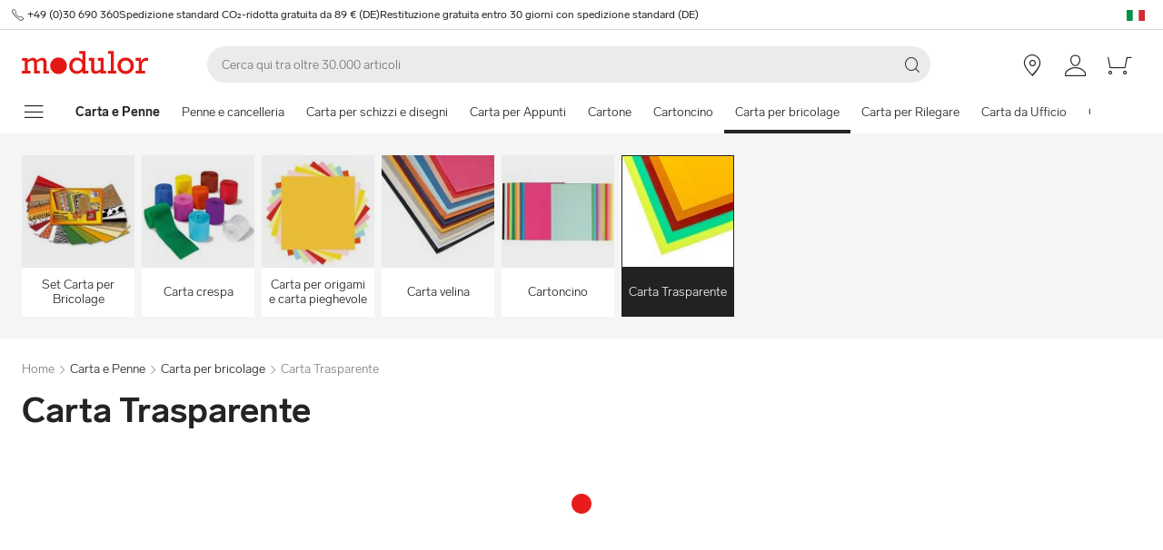

--- FILE ---
content_type: text/html; charset=utf-8
request_url: https://www.modulor.de/it/carta-per-bricolage/carta-trasparente/
body_size: 27226
content:
<!DOCTYPE html><html lang="it"><head><script>(function(w,i,g){w[g]=w[g]||[];if(typeof w[g].push=='function')w[g].push(i)})
(window,'GTM-PMBD4F','google_tags_first_party');</script><script>(function(w,d,s,l){w[l]=w[l]||[];(function(){w[l].push(arguments);})('set', 'developer_id.dYzg1YT', true);
		w[l].push({'gtm.start':new Date().getTime(),event:'gtm.js'});var f=d.getElementsByTagName(s)[0],
		j=d.createElement(s);j.async=true;j.src='/y3go/';
		f.parentNode.insertBefore(j,f);
		})(window,document,'script','dataLayer');</script><meta name="viewport" content="width=device-width"/><meta charSet="utf-8"/><title>Acquistare Carta Trasparente online | Modulor</title><meta name="description" content="Acquistare Carta Trasparente online a Modulor. ✓ Top Servizio Clienti"/><link rel="alternate" hrefLang="de" href="https://www.modulor.de/bastelpapier/transparentpapier/"/><link rel="alternate" hrefLang="en" href="https://www.modulor.de/en/craft-paper/transparent-paper/"/><link rel="alternate" hrefLang="es" href="https://www.modulor.de/es/papel-para-manualidades/papel-transparente/"/><link rel="alternate" hrefLang="it" href="https://www.modulor.de/it/carta-per-bricolage/carta-trasparente/"/><link rel="alternate" hrefLang="x-default" href="https://www.modulor.de/en/craft-paper/transparent-paper/"/><meta name="robots" content="index,follow"/><link rel="preconnect" href="https://dev.visualwebsiteoptimizer.com"/><script type="application/ld+json">{"@context":"https://schema.org","@type":"BreadcrumbList","itemListElement":[{"@type":"ListItem","position":1,"name":"Carta e Penne","item":"https://www.modulor.de//it/carta-e-penne/"},{"@type":"ListItem","position":2,"name":"Carta per bricolage","item":"https://www.modulor.de//it/carta-per-bricolage/"},{"@type":"ListItem","position":3,"name":"Carta Trasparente","item":"https://www.modulor.de//it/carta-per-bricolage/carta-trasparente/"}]}</script><meta name="next-head-count" content="15"/><link rel="shortcut icon" type="image/x-icon" href="https://static.modulor.de/react/1631/static/favicon.ico"/><link rel="preconnect" href="https://www.googletagmanager.com"/><link rel="preconnect" href="https://www.google-analytics.com"/><link rel="preconnect" href="https://connect.facebook.net"/><link rel="preconnect" href="https://www.facebook.com"/><link rel="preconnect" href="https://gql.modulor.de"/><link rel="preconnect" href="https://cdn.modulor.de"/><link rel="preconnect" href="https://connect.nosto.com"/><script type="text/plain" data-usercentrics="Google Maps" src="https://apis.google.com/js/platform.js?onload=renderBadge" async="" defer=""></script><script async="" type="text/javascript" id="trustedScript" src="https://widgets.trustedshops.com/js/XFE8C4716A2CFADEAE5CDBD374AF49C97.js" data-desktop-enable-custom="true" data-mobile-enable-custom="true" data-mobile-disable-reviews="true"></script><script async="" defer="" type="text/javascript" src="https://integrations.etrusted.com/applications/widget.js/v2"></script><link rel="preload" href="https://static.modulor.de/react/1631/_next/static/media/83b8c90013e24c51-s.p.woff2" as="font" type="font/woff2" crossorigin="anonymous" data-next-font="size-adjust"/><link rel="preload" href="https://static.modulor.de/react/1631/_next/static/media/df373cb3cda80d97-s.p.woff2" as="font" type="font/woff2" crossorigin="anonymous" data-next-font="size-adjust"/><link rel="preload" href="https://static.modulor.de/react/1631/_next/static/media/d50adb152873a47f-s.p.woff2" as="font" type="font/woff2" crossorigin="anonymous" data-next-font="size-adjust"/><link rel="preload" href="https://static.modulor.de/react/1631/_next/static/media/27663a41c2720376-s.p.woff2" as="font" type="font/woff2" crossorigin="anonymous" data-next-font="size-adjust"/><link rel="preload" href="https://static.modulor.de/react/1631/_next/static/media/253eaaace6601e53-s.p.woff2" as="font" type="font/woff2" crossorigin="anonymous" data-next-font="size-adjust"/><link rel="preload" href="https://static.modulor.de/react/1631/_next/static/media/f0d131f92609c4a0-s.p.woff2" as="font" type="font/woff2" crossorigin="anonymous" data-next-font="size-adjust"/><link rel="preload" href="https://static.modulor.de/react/1631/_next/static/css/3bf13e2632e24e04.css" as="style" crossorigin="anonymous"/><link rel="stylesheet" href="https://static.modulor.de/react/1631/_next/static/css/3bf13e2632e24e04.css" crossorigin="anonymous" data-n-g=""/><link rel="preload" href="https://static.modulor.de/react/1631/_next/static/css/058d1d35cabb228e.css" as="style" crossorigin="anonymous"/><link rel="stylesheet" href="https://static.modulor.de/react/1631/_next/static/css/058d1d35cabb228e.css" crossorigin="anonymous" data-n-p=""/><link rel="preload" href="https://static.modulor.de/react/1631/_next/static/css/6f3ea5c46b415c41.css" as="style" crossorigin="anonymous"/><link rel="stylesheet" href="https://static.modulor.de/react/1631/_next/static/css/6f3ea5c46b415c41.css" crossorigin="anonymous"/><link rel="preload" href="https://static.modulor.de/react/1631/_next/static/css/9c0a8ab6f9579798.css" as="style" crossorigin="anonymous"/><link rel="stylesheet" href="https://static.modulor.de/react/1631/_next/static/css/9c0a8ab6f9579798.css" crossorigin="anonymous"/><link rel="preload" href="https://static.modulor.de/react/1631/_next/static/css/3f87b2bfbc058aed.css" as="style" crossorigin="anonymous"/><link rel="stylesheet" href="https://static.modulor.de/react/1631/_next/static/css/3f87b2bfbc058aed.css" crossorigin="anonymous"/><link rel="preload" href="https://static.modulor.de/react/1631/_next/static/css/1613cb30838ad4f5.css" as="style" crossorigin="anonymous"/><link rel="stylesheet" href="https://static.modulor.de/react/1631/_next/static/css/1613cb30838ad4f5.css" crossorigin="anonymous"/><link rel="preload" href="https://static.modulor.de/react/1631/_next/static/css/c7ed77f4e160567f.css" as="style" crossorigin="anonymous"/><link rel="stylesheet" href="https://static.modulor.de/react/1631/_next/static/css/c7ed77f4e160567f.css" crossorigin="anonymous"/><link rel="preload" href="https://static.modulor.de/react/1631/_next/static/css/67424dce3674d2e1.css" as="style" crossorigin="anonymous"/><link rel="stylesheet" href="https://static.modulor.de/react/1631/_next/static/css/67424dce3674d2e1.css" crossorigin="anonymous"/><noscript data-n-css=""></noscript><script defer="" crossorigin="anonymous" nomodule="" src="https://static.modulor.de/react/1631/_next/static/chunks/polyfills-42372ed130431b0a.js"></script><script defer="" src="https://static.modulor.de/react/1631/_next/static/chunks/4483.30e0b817ee0eb483.js" crossorigin="anonymous"></script><script defer="" src="https://static.modulor.de/react/1631/_next/static/chunks/7346.40a8a346a0c3a0b3.js" crossorigin="anonymous"></script><script defer="" src="https://static.modulor.de/react/1631/_next/static/chunks/4301.de563b42472923ee.js" crossorigin="anonymous"></script><script defer="" src="https://static.modulor.de/react/1631/_next/static/chunks/6394.a5f8426969418e75.js" crossorigin="anonymous"></script><script defer="" src="https://static.modulor.de/react/1631/_next/static/chunks/1087.ca0220dc71b5b5ae.js" crossorigin="anonymous"></script><script defer="" src="https://static.modulor.de/react/1631/_next/static/chunks/2556.bd0f86d5a481c594.js" crossorigin="anonymous"></script><script defer="" src="https://static.modulor.de/react/1631/_next/static/chunks/4563.33b4b4fbb3135190.js" crossorigin="anonymous"></script><script defer="" src="https://static.modulor.de/react/1631/_next/static/chunks/333.aa752a9c45dbea61.js" crossorigin="anonymous"></script><script defer="" src="https://static.modulor.de/react/1631/_next/static/chunks/7589.ab5871eae60fc7d5.js" crossorigin="anonymous"></script><script defer="" src="https://static.modulor.de/react/1631/_next/static/chunks/7159.32bf670bccd5e3d3.js" crossorigin="anonymous"></script><script defer="" src="https://static.modulor.de/react/1631/_next/static/chunks/2925.6d82811dbbe8b0f4.js" crossorigin="anonymous"></script><script defer="" src="https://static.modulor.de/react/1631/_next/static/chunks/3220.f7e5619a66f8c55d.js" crossorigin="anonymous"></script><script defer="" src="https://static.modulor.de/react/1631/_next/static/chunks/6480.b3dbb214bf2aa0cb.js" crossorigin="anonymous"></script><script src="https://static.modulor.de/react/1631/_next/static/chunks/webpack-1a3aaf79a4d0e892.js" defer="" crossorigin="anonymous"></script><script src="https://static.modulor.de/react/1631/_next/static/chunks/framework-da27f7ca4b93e2a2.js" defer="" crossorigin="anonymous"></script><script src="https://static.modulor.de/react/1631/_next/static/chunks/main-c5975401a5d28dda.js" defer="" crossorigin="anonymous"></script><script src="https://static.modulor.de/react/1631/_next/static/chunks/pages/_app-42885c4304cc9ec3.js" defer="" crossorigin="anonymous"></script><script src="https://static.modulor.de/react/1631/_next/static/chunks/6388-27822634d4f3cc32.js" defer="" crossorigin="anonymous"></script><script src="https://static.modulor.de/react/1631/_next/static/chunks/5885-7c5c95199c958898.js" defer="" crossorigin="anonymous"></script><script src="https://static.modulor.de/react/1631/_next/static/chunks/1226-9495c94d0b62081f.js" defer="" crossorigin="anonymous"></script><script src="https://static.modulor.de/react/1631/_next/static/chunks/pages/%5B%5B...path%5D%5D-b7efd6460d17f9fb.js" defer="" crossorigin="anonymous"></script><script src="https://static.modulor.de/react/1631/_next/static/010d691e906b5590/_buildManifest.js" defer="" crossorigin="anonymous"></script><script src="https://static.modulor.de/react/1631/_next/static/010d691e906b5590/_ssgManifest.js" defer="" crossorigin="anonymous"></script></head><body><div id="__next"><main class="__variable_702faa"><div id="notificationRoot"> </div><div id="modalRoot"> </div><div class="Header_preheader__54tBs"><div class="Header_left__KzXTr"><span style="display:flex"><i class="icon-phone Icon_icon__xKfl_" title="" style="font-size:16px"></i><a href="tel:+49 (0)30 690 360" target="_blank" rel="noreferrer" class="link inlined"> <!-- -->+49 (0)30 690 360</a></span><a href="" target="_blank" rel="noreferrer" class="link inlined"><span>Spedizione standard CO₂-ridotta gratuita da 89 € (DE)</span></a><a href="" target="_blank" rel="noreferrer" class="link inlined"><span>Restituzione gratuita entro 30 giorni con spedizione standard (DE)</span></a></div><div class="Header_right__ADo0x"><span class="Header_language-container__Nv3aZ"><button type="button" title="Lingue" class="button ghost small no-hover"><svg width="24" height="24" viewBox="0 0 24 24" xmlns="http://www.w3.org/2000/svg" xmlns:xlink="http://www.w3.org/1999/xlink"><desc>flag_it_1px</desc><rect x="2" y="7" width="20" height="12" fill="#009246"></rect><rect x="8.7" y="7" width="13.3" height="12" fill="#FFF"></rect><rect x="15.3" y="7" width="6.7" height="12" fill="#CE2B37"></rect></svg></button></span></div></div><header class="Header_desktop-header__9apFs Header_sticky__9Q7w6"><div class="Header_first-row__13ENt"><div class="Header_logo-container__yPlcF"><a href="" target="_blank" rel="noreferrer" class="link" aria-label="Home"><svg height="30px" width="140px" xmlns="http://www.w3.org/2000/svg" viewBox="0 0 133 24"><path fill="#E51813" d="M122.2 20.6H119v2.8h10v-2.8h-3.5v-4.7c0-3.7 1.1-5.8 4.9-5.8h1.7V6.9H130c-2 0-4.1 1.2-5.1 3.9h-.1V7.1H119V10h3.3v10.6zm-18.7-5.3c0-3.1 2.2-5.5 5.1-5.5 2.9 0 5.1 2.4 5.1 5.5 0 3.2-2.2 5.5-5.1 5.5-2.9 0-5.1-2.3-5.1-5.5m-3.5 0c0 4.9 3.7 8.6 8.6 8.6 4.9 0 8.6-3.7 8.6-8.6s-3.7-8.6-8.6-8.6c-4.9 0-8.6 3.7-8.6 8.6m-6.9 5.3h-3v2.8h8.7v-2.8h-2.5V0h-6.1v2.8h2.9v17.8zm-4.8 0h-2.8V7.1h-6V10h2.8v8.8c-1.4 1.3-3.3 2.1-4.7 2.1-1.2 0-1.9-.7-1.9-2.4V7.1h-5.6V10h2.3v8.7c0 3.4 1.6 5 4.5 5 1.7 0 3.5-.7 5.3-2.1v1.9h6v-2.9zm-35.4-5.3c0-3.2 2.2-5.7 5.1-5.7 3.1 0 5.2 2.2 5.2 5.5S61 20.9 58 20.9s-5.1-2.3-5.1-5.6m16.6 5.3h-3V0h-6.3v2.8h3.1v6.5c-1.6-1.7-3.5-2.6-5.7-2.6-4.6 0-8.1 3.8-8.1 8.7 0 5.8 4.3 8.4 8 8.4 2.3 0 4.1-.9 5.8-2.7v2.4h6.2v-2.9zM3 20.6H0v2.8h9v-2.8H6.2v-8.8c2-1.4 3.4-2 4.6-2 1 0 2 .6 2 2.3v11.3h6v-2.8H16v-8.8c1.6-1.3 3.3-2.1 4.6-2.1 1.2 0 2 .8 2 2.4v11.4h6v-2.8h-2.8v-9.2c0-2.8-1.7-4.5-4.3-4.5-1.9 0-3.5.7-5.9 2.6-.7-1.7-2.1-2.6-3.9-2.6-1.8 0-3.6.8-5.5 2.3v-2h-6V10H3v10.6zM38.4 24c4.8 0 8.7-3.9 8.7-8.7 0-4.8-3.9-8.7-8.7-8.7-4.8 0-8.7 3.9-8.7 8.7 0 4.8 3.9 8.7 8.7 8.7"></path></svg></a></div><div class="Header_search-container__KAVk6"><div class="Search_search__8zDgT"><input aria-label="Cerca" autoComplete="off" data-cy="search-input" name="searchparam" placeholder="Cerca qui tra oltre 30.000 articoli" spellcheck="false" type="search" value=""/><i class="icon-magnifier" title="Cerca"></i></div></div><a href="" target="_blank" rel="noreferrer" class="link Header_icon-link__F_D49" aria-label=""><i class="Header_link-icon__GkklG
                 undefined
                 " title=""></i><span class="Header_icon-link-text__tOLdV "></span></a><a href="" target="_blank" rel="noreferrer" class="link Header_icon-link__F_D49" aria-label=""><i class="Header_link-icon__GkklG
                 undefined
                 " title=""></i><span class="Header_icon-link-text__tOLdV "></span></a><a href="" target="_blank" rel="noreferrer" class="link Header_icon-link__F_D49" aria-label=""><i class="Header_link-icon__GkklG
                 icon-location
                 hide-desktopHD" title=""></i><span class="Header_icon-link-text__tOLdV hide-desktop"></span></a><a href="" target="_blank" rel="noreferrer" class="link Header_icon-link__F_D49" aria-label=""><i class="Header_link-icon__GkklG
                 icon-avatar
                 " title=""></i></a><a href="" target="_blank" rel="noreferrer" class="link Header_icon-link__F_D49" aria-label=""><i class="Header_link-icon__GkklG
                 icon-cart
                 " title=""></i></a></div><nav class="Header_second-row___f_sA"><button type="button" class="button large ghost no-hover" aria-label="mostra il menu di navigazione" aria-expanded="false"><i class="icon-burger-menu Icon_icon__xKfl_" title="" style="font-size:32px"></i></button><a class="link Header_link__suN3m" aria-label="Home" href="/it/carta-e-penne/"><strong>Carta e Penne</strong></a><div class="Header_categories-container__D9Tpa"><div class="Header_category__WFzhf " data-cy="NavBar-category"><a tabindex="-1" href="/it/penne-e-cancelleria/">Penne e cancelleria</a></div><div class="Header_category__WFzhf " data-cy="NavBar-category"><a tabindex="-1" href="/it/carta-per-schizzi-e-disegni/">Carta per schizzi e disegni</a></div><div class="Header_category__WFzhf " data-cy="NavBar-category"><a tabindex="-1" href="/it/carta-per-appunti/">Carta per Appunti</a></div><div class="Header_category__WFzhf " data-cy="NavBar-category"><a tabindex="-1" href="/it/cartone/">Cartone</a></div><div class="Header_category__WFzhf " data-cy="NavBar-category"><a tabindex="-1" href="/it/cartoncino/">Cartoncino</a></div><div class="Header_category__WFzhf Header_active__v7PU5" data-cy="NavBar-category"><a tabindex="-1" href="/it/carta-per-bricolage/">Carta per bricolage</a></div><div class="Header_category__WFzhf " data-cy="NavBar-category"><a tabindex="-1" href="/it/carta-per-rilegare/">Carta per Rilegare</a></div><div class="Header_category__WFzhf " data-cy="NavBar-category"><a tabindex="-1" href="/it/carta-da-ufficio/">Carta da Ufficio</a></div><div class="Header_category__WFzhf " data-cy="NavBar-category"><a tabindex="-1" href="/it/carta-per-pacchetti-regalo/">Carta per pacchetti regalo</a></div><div class="Header_category__WFzhf " data-cy="NavBar-category"><a tabindex="-1" href="/it/carta-per-artisti/">Carta per Artisti</a></div><div class="Header_category__WFzhf " data-cy="NavBar-category"><a tabindex="-1" href="/it/carta-da-pacchi/">Carta da pacchi</a></div><div class="Header_category__WFzhf " data-cy="NavBar-category"><a tabindex="-1" href="/it/carta-speciale/">Carta Speciale</a></div></div><div class="Header_new-container__eZZhz"><a href="" target="_blank" rel="noreferrer" class="link"></a></div><div class="Header_sale-container__cwJ85"><a href="" target="_blank" rel="noreferrer" class="link"></a></div></nav></header><div class="Header_shadow__j_KA9" style="height:0"></div><div></div><div id="55684"><div class="SubHeader_container__vowTZ " style="margin-bottom:24px"><div class="HorizontalList_container__vUkyv" data-cy="HorizontalList-container"><div class="HorizontalList_content__8iae1 
          HorizontalList_native-scroll-mobile__J_RBN"><div class="SubHeader_tiles__MD4xx"><div class="HoverTile_tile__PiO_E undefined" data-cy="HoverTile"><a class="link inlined" href="/it/carta-per-bricolage/set-carta-per-bricolage/"><div><picture class="Image_image__ObZHz undefined"><source srcSet="https://cdn.modulor.de/category/3bfa89494a7018007899ec64d6b7e4b2_120_120.jpg 120w, https://cdn.modulor.de/category/3bfa89494a7018007899ec64d6b7e4b2_240_240.jpg 240w" sizes="120px"/><img src="https://cdn.modulor.de/category/3bfa89494a7018007899ec64d6b7e4b2_120_120.jpg" alt="Immagine di categoria per: + Set Carta per Bricolage" loading="lazy" style="object-position:center;aspect-ratio:1 / 1;filter:brightness(1);object-fit:contain"/></picture></div><span>Set Carta per Bricolage</span></a></div><div class="HoverTile_tile__PiO_E undefined" data-cy="HoverTile"><a class="link inlined" href="/it/carta-per-bricolage/carta-crespa/"><div><picture class="Image_image__ObZHz undefined"><source srcSet="https://cdn.modulor.de/category/32f895b5f8898511ea270cfa40368d82_120_120.jpg 120w, https://cdn.modulor.de/category/32f895b5f8898511ea270cfa40368d82_240_240.jpg 240w" sizes="120px"/><img src="https://cdn.modulor.de/category/32f895b5f8898511ea270cfa40368d82_120_120.jpg" alt="Immagine di categoria per: + Carta crespa" loading="lazy" style="object-position:center;aspect-ratio:1 / 1;filter:brightness(1);object-fit:contain"/></picture></div><span>Carta crespa</span></a></div><div class="HoverTile_tile__PiO_E undefined" data-cy="HoverTile"><a class="link inlined" href="/it/carta-per-bricolage/carta-per-origami-e-carta-pieghevole/"><div><picture class="Image_image__ObZHz undefined"><source srcSet="https://cdn.modulor.de/category/3d3135f3b39e06c44cd1d82fc7767dad_120_120.jpg 120w, https://cdn.modulor.de/category/3d3135f3b39e06c44cd1d82fc7767dad_240_240.jpg 240w" sizes="120px"/><img src="https://cdn.modulor.de/category/3d3135f3b39e06c44cd1d82fc7767dad_120_120.jpg" alt="Immagine di categoria per: + Carta per origami e carta pieghevole" loading="lazy" style="object-position:center;aspect-ratio:1 / 1;filter:brightness(1);object-fit:contain"/></picture></div><span>Carta per origami e carta pieghevole</span></a></div><div class="HoverTile_tile__PiO_E undefined" data-cy="HoverTile"><a class="link inlined" href="/it/carta-per-bricolage/carta-velina/"><div><picture class="Image_image__ObZHz undefined"><source srcSet="https://cdn.modulor.de/category/5186252ae08f021553c5a1829e18d750_120_120.jpg 120w, https://cdn.modulor.de/category/5186252ae08f021553c5a1829e18d750_240_240.jpg 240w" sizes="120px"/><img src="https://cdn.modulor.de/category/5186252ae08f021553c5a1829e18d750_120_120.jpg" alt="Immagine di categoria per: + Carta velina" loading="lazy" style="object-position:center;aspect-ratio:1 / 1;filter:brightness(1);object-fit:contain"/></picture></div><span>Carta velina</span></a></div><div class="HoverTile_tile__PiO_E undefined" data-cy="HoverTile"><a class="link inlined" href="/it/carta-per-bricolage/cartoncino/"><div><picture class="Image_image__ObZHz undefined"><source srcSet="https://cdn.modulor.de/category/b1e6388804aa3c396252dce3c0d9c44c_120_120.jpg 120w, https://cdn.modulor.de/category/b1e6388804aa3c396252dce3c0d9c44c_240_240.jpg 240w" sizes="120px"/><img src="https://cdn.modulor.de/category/b1e6388804aa3c396252dce3c0d9c44c_120_120.jpg" alt="Immagine di categoria per: + Cartoncino" loading="lazy" style="object-position:center;aspect-ratio:1 / 1;filter:brightness(1);object-fit:contain"/></picture></div><span>Cartoncino</span></a></div><div class="HoverTile_tile__PiO_E HoverTile_selected__JTBSO" data-cy="HoverTile"><a class="link inlined" href="/it/carta-per-bricolage/carta-trasparente/"><div><picture class="Image_image__ObZHz undefined"><source srcSet="https://cdn.modulor.de/category/0ccfd1d9f85dc60e7b324e05e03723dc_120_120.jpg 120w, https://cdn.modulor.de/category/0ccfd1d9f85dc60e7b324e05e03723dc_240_240.jpg 240w" sizes="120px"/><img src="https://cdn.modulor.de/category/0ccfd1d9f85dc60e7b324e05e03723dc_120_120.jpg" alt="Immagine di categoria per: + Carta Trasparente" loading="lazy" style="object-position:center;aspect-ratio:1 / 1;filter:brightness(1);object-fit:contain"/></picture></div><span>Carta Trasparente</span></a></div></div></div></div></div></div><div id="55685"><div class="" style="margin-bottom:0px"><div class="Breadcrumbs_breadcrumbs__JfK_a Breadcrumbs_withMargin__QUC0r"><span>Home</span><i class="Breadcrumbs_chevron__5kZFq icon-chevron-right"></i><a class="link inlined" href="/it/carta-e-penne/">Carta e Penne</a><i class="Breadcrumbs_chevron__5kZFq icon-chevron-right"></i><a class="link inlined" href="/it/carta-per-bricolage/">Carta per bricolage</a><i class="Breadcrumbs_chevron__5kZFq icon-chevron-right"></i><span>Carta Trasparente</span></div></div></div><div id="55686"><div class="" style="padding-bottom:32px"><h1 class="TitleText_title__tSk28" id="55686">Carta Trasparente</h1></div></div><div id="55687"><div class="" style="margin-bottom:64px"><div style="min-height:2978px"><div class="Loader_container__pZ44U Loader_small__cIjVT"><div class="Loader_loader__GrUtG"><div class="Loader_icon__8dLa7" style="animation-delay:1s"></div></div></div></div></div></div><div id="55688"><div class="Nosto_placeholderHeight__csXhh"></div></div><div id="55689"><div class="Nosto_placeholderHeight__csXhh"></div></div><div></div><footer class="Footer_container__7AGDW"><div class="Footer_usps__2xymZ hide-tablet hide-mobile"><div style="background-color:#F5F5F5;text-align:center;display:flex;flex-direction:column;align-items:center"><div class="Footer_title__7ywZX">Noi amiamo il Materiale</div><picture class="Image_image__ObZHz "><source srcSet="https://cdn.modulor.de/static/heart_brush_72_72.png 1x, https://cdn.modulor.de/static/heart_brush_144_144.png 2x" media="(min-width: 80.1em)"/><source srcSet="https://cdn.modulor.de/static/heart_brush_72_72.png 1x, https://cdn.modulor.de/static/heart_brush_144_144.png 2x" media="(min-width: 48.1em)"/><img src="https://cdn.modulor.de/static/heart_brush_72_72.png" alt="" loading="lazy" style="object-position:center center;width:72px;height:72px;filter:brightness(1);object-fit:cover"/></picture><div class="Footer_text__zmW1j"><p>Che si tratti di design, architettura, modellismo, fai da te, arte o cartoleria: vi offriamo oltre 30.000 articoli che faranno battere forte il cuore dei creativi. Per i professionisti. E per tutti coloro che vogliono diventarlo.</p></div></div><div style="background-color:#F5F5F5;text-align:center;display:flex;flex-direction:column;align-items:center"><div class="Footer_title__7ywZX">D&#x27;ispirazione &amp; personalizzato</div><picture class="Image_image__ObZHz "><source srcSet="https://cdn.modulor.de/static/bulb_brush_72_72.png 1x, https://cdn.modulor.de/static/bulb_brush_144_144.png 2x" media="(min-width: 80.1em)"/><source srcSet="https://cdn.modulor.de/static/bulb_brush_72_72.png 1x, https://cdn.modulor.de/static/bulb_brush_144_144.png 2x" media="(min-width: 48.1em)"/><img src="https://cdn.modulor.de/static/bulb_brush_72_72.png" alt="" loading="lazy" style="object-position:center center;width:72px;height:72px;filter:brightness(1);object-fit:cover"/></picture><div class="Footer_text__zmW1j"><p>Alla scoperta dei trend globali dei materiali: da Modulor ci sono sempre nuovi prodotti di qualità da scoprire. In tutte le forme e colori – e in molti casi anche su misura.</p></div></div><div style="background-color:#F5F5F5;text-align:center;display:flex;flex-direction:column;align-items:center"><div class="Footer_title__7ywZX">Comodo pagamento</div><picture class="Image_image__ObZHz "><source srcSet="https://cdn.modulor.de/static/payment_brush_72_72.png 1x, https://cdn.modulor.de/static/payment_brush_144_144.png 2x" media="(min-width: 80.1em)"/><source srcSet="https://cdn.modulor.de/static/payment_brush_72_72.png 1x, https://cdn.modulor.de/static/payment_brush_144_144.png 2x" media="(min-width: 48.1em)"/><img src="https://cdn.modulor.de/static/payment_brush_72_72.png" alt="" loading="lazy" style="object-position:center center;width:72px;height:72px;filter:brightness(1);object-fit:cover"/></picture><div class="Footer_text__zmW1j"><p>PayPal, carta di credito, addebito diretto – con Modulor pagare è facilissimo. Pagamento dopo la consegna? Nessun problema: basta selezionare il pagamento vista fattura.</p></div></div><div style="background-color:#F5F5F5;text-align:center;display:flex;flex-direction:column;align-items:center"><div class="Footer_title__7ywZX">Consegna rapida</div><picture class="Image_image__ObZHz "><source srcSet="https://cdn.modulor.de/static/truck_brush_72_72.png 1x, https://cdn.modulor.de/static/truck_brush_144_144.png 2x" media="(min-width: 80.1em)"/><source srcSet="https://cdn.modulor.de/static/truck_brush_72_72.png 1x, https://cdn.modulor.de/static/truck_brush_144_144.png 2x" media="(min-width: 48.1em)"/><img src="https://cdn.modulor.de/static/truck_brush_72_72.png" alt="" loading="lazy" style="object-position:center center;width:72px;height:72px;filter:brightness(1);object-fit:cover"/></picture><div class="Footer_text__zmW1j"><p>Garantiamo ai nostri partner un trasporto sicuro e veloce - e all'interno di Berlino, su richiesta, anche nello stesso giorno. A partire da 89 €, la spedizione standard neutra per il clima (DE) è gratuita.</p></div></div><div style="background-color:#F5F5F5;text-align:center;display:flex;flex-direction:column;align-items:center"><div class="Footer_title__7ywZX">Berlino Originale</div><picture class="Image_image__ObZHz "><source srcSet="https://cdn.modulor.de/static/bear_brush_72_72.png 1x, https://cdn.modulor.de/static/bear_brush_144_144.png 2x" media="(min-width: 80.1em)"/><source srcSet="https://cdn.modulor.de/static/bear_brush_72_72.png 1x, https://cdn.modulor.de/static/bear_brush_144_144.png 2x" media="(min-width: 48.1em)"/><img src="https://cdn.modulor.de/static/bear_brush_72_72.png" alt="" loading="lazy" style="object-position:center center;width:72px;height:72px;filter:brightness(1);object-fit:cover"/></picture><div class="Footer_text__zmW1j"><p>Potrete trovare tutti i prodotti e molto altro ancora presso il nostro negozio di Berlino-Kreuzberg. Ben 2 piani e oltre 3.000 m².</p></div></div></div><div class=" Footer_newsletterPlaceholder__3EIzP"></div><div class="Footer_gray__ESLE9"><div class="Footer_list-elements__i1xd9 Footer_with-titles__Do6n4
   Footer_first__UBe48"><div class="Footer_element__CHu2S Footer_left__fTz49"><button class="Footer_button__h61b6" aria-controls="Su Modulor-content" aria-expanded="false" id="Su Modulor-header"><div class="Footer_title__7ywZX">Su Modulor<i class="icon-chevron-up Footer_down__duJRL" title=""></i></div></button><div aria-labelledby="Su Modulor-header" class="Footer_accordion-content__RJX0N Footer_vertical__eHin2 Footer_closed__vMXKX" id="Su Modulor-content" style="flex-direction:column"><div class="Footer_entry__7p4PT Footer_has-no-icon__G75Tp
          "><a class="link inlined" href="/it/store-berlin/"><span class="Footer_entry-text__e_4En">Negozio a Berlino</span></a></div><div class="Footer_entry__7p4PT Footer_has-no-icon__G75Tp
          "><a class="link inlined" href="/it/biblioteca-dei-materiali/"><span class="Footer_entry-text__e_4En">Biblioteca dei materiali</span></a></div><div class="Footer_entry__7p4PT Footer_has-no-icon__G75Tp
          "><a class="link inlined" href="/it/lavori/"><span class="Footer_entry-text__e_4En">Lavori</span></a></div><div class="Footer_entry__7p4PT Footer_has-no-icon__G75Tp
          "><a class="link inlined" href="/it/newsletter/"><span class="Footer_entry-text__e_4En">Newsletter</span></a></div></div></div><div class="Footer_element__CHu2S Footer_left__fTz49"><button class="Footer_button__h61b6" aria-controls="Servizio-content" aria-expanded="false" id="Servizio-header"><div class="Footer_title__7ywZX">Servizio<i class="icon-chevron-up Footer_down__duJRL" title=""></i></div></button><div aria-labelledby="Servizio-header" class="Footer_accordion-content__RJX0N Footer_vertical__eHin2 Footer_closed__vMXKX" id="Servizio-content" style="flex-direction:column"><div class="Footer_entry__7p4PT Footer_has-no-icon__G75Tp
          "><a class="link inlined" href="/it/ordine-e-spedizione/"><span class="Footer_entry-text__e_4En">Ordine & Spedizione</span></a></div><div class="Footer_entry__7p4PT Footer_has-no-icon__G75Tp
          "><a class="link inlined" href="/it/ordine-e-spedizione/#73623"><span class="Footer_entry-text__e_4En">Ritiro in negozio</span></a></div><div class="Footer_entry__7p4PT Footer_has-no-icon__G75Tp
          "><a class="link inlined" href="/it/pagamento/"><span class="Footer_entry-text__e_4En">Pagamento</span></a></div><div class="Footer_entry__7p4PT Footer_has-no-icon__G75Tp
          "><a class="link inlined" href="/it/buono-sconto-modulor.html"><span class="Footer_entry-text__e_4En">Buoni regalo</span></a></div><div class="Footer_entry__7p4PT Footer_has-no-icon__G75Tp
          "><a class="link inlined" href="/it/ritorno/"><span class="Footer_entry-text__e_4En">Reso</span></a></div><div class="Footer_entry__7p4PT Footer_has-no-icon__G75Tp
          "><a class="link inlined" href="/it/dimensioni-abbreviazioni/"><span class="Footer_entry-text__e_4En">Misure e abbreviazioni</span></a></div></div></div><div class="Footer_element__CHu2S Footer_left__fTz49"><button class="Footer_button__h61b6" aria-controls="Personalizzazione-content" aria-expanded="false" id="Personalizzazione-header"><div class="Footer_title__7ywZX">Personalizzazione<i class="icon-chevron-up Footer_down__duJRL" title=""></i></div></button><div aria-labelledby="Personalizzazione-header" class="Footer_accordion-content__RJX0N Footer_vertical__eHin2 Footer_closed__vMXKX" id="Personalizzazione-content" style="flex-direction:column"><div class="Footer_entry__7p4PT Footer_has-no-icon__G75Tp
          "><a class="link inlined" href="/it/elaborazione-di-singoli-materiali/#76031"><span class="Footer_entry-text__e_4En">Taglio</span></a></div><div class="Footer_entry__7p4PT Footer_has-no-icon__G75Tp
          "><a class="link inlined" href="/it/elaborazione-di-singoli-materiali/#76004"><span class="Footer_entry-text__e_4En">Perforazione</span></a></div><div class="Footer_entry__7p4PT Footer_has-no-icon__G75Tp
          "><a class="link inlined" href="/it/elaborazione-di-singoli-materiali/#76476"><span class="Footer_entry-text__e_4En">Piegare</span></a></div><div class="Footer_entry__7p4PT Footer_has-no-icon__G75Tp
          "><a class="link inlined" href="/it/cornici/cornici-individuali/"><span class="Footer_entry-text__e_4En">Cornici & passepartouts</span></a></div><div class="Footer_entry__7p4PT Footer_has-no-icon__G75Tp
          "><a class="link inlined" href="/it/mobili/"><span class="Footer_entry-text__e_4En">Configurare i mobili</span></a></div></div></div><div class="Footer_element__CHu2S Footer_left__fTz49"><button class="Footer_button__h61b6" aria-controls="Professionisti-content" aria-expanded="false" id="Professionisti-header"><div class="Footer_title__7ywZX">Professionisti<i class="icon-chevron-up Footer_down__duJRL" title=""></i></div></button><div aria-labelledby="Professionisti-header" class="Footer_accordion-content__RJX0N Footer_vertical__eHin2 Footer_closed__vMXKX" id="Professionisti-content" style="flex-direction:column"><div class="Footer_entry__7p4PT Footer_has-no-icon__G75Tp
          "><a class="link inlined" href="/it/professionisti/#50556"><span class="Footer_entry-text__e_4En">Contatti</span></a></div><div class="Footer_entry__7p4PT Footer_has-no-icon__G75Tp
          "><a class="link inlined" href="/it/professionisti/#50552"><span class="Footer_entry-text__e_4En">Domande e offerte</span></a></div><div class="Footer_entry__7p4PT Footer_has-no-icon__G75Tp
          "><a class="link inlined" href="/it/professionisti/#50576"><span class="Footer_entry-text__e_4En">Esempio di spedizione</span></a></div><div class="Footer_entry__7p4PT Footer_has-no-icon__G75Tp
          "><a class="link inlined" href="/it/info-servizi/pianificazione-del-progetto/"><span class="Footer_entry-text__e_4En">Pianificazione del progetto</span></a></div><div class="Footer_entry__7p4PT Footer_has-no-icon__G75Tp
          "><a class="link inlined" href="/it/info-servizi/scaricamento/"><span class="Footer_entry-text__e_4En">File CAD</span></a></div><div class="Footer_entry__7p4PT Footer_has-no-icon__G75Tp
          "><a class="link inlined" href="/it/professionisti/#50552"><span class="Footer_entry-text__e_4En">Richiedi il servizio di montaggio dei mobili</span></a></div><div class="Footer_entry__7p4PT Footer_has-no-icon__G75Tp
          "><a class="link inlined" href="/it/info-servizi/partner-per-i-mobili/"><span class="Footer_entry-text__e_4En">Diventa un partner per i mobili</span></a></div><div class="Footer_entry__7p4PT Footer_has-no-icon__G75Tp
          "><a class="link inlined" href="/it/professionisti/#76442"><span class="Footer_entry-text__e_4En">Regali promozionali</span></a></div></div></div><div class="Footer_element__CHu2S Footer_left__fTz49"><button class="Footer_button__h61b6" aria-controls="Contatti-content" aria-expanded="false" id="Contatti-header"><div class="Footer_title__7ywZX">Contatti<i class="icon-chevron-up Footer_down__duJRL" title=""></i></div></button><div aria-labelledby="Contatti-header" class="Footer_accordion-content__RJX0N Footer_vertical__eHin2 Footer_closed__vMXKX" id="Contatti-content" style="flex-direction:column"><div class="Footer_entry__7p4PT Footer_has-icon__Ty4WS
          Footer_sibling-with-icon__FQ_M4"><i class="icon-phone"></i><a href="tel:+4930690360" target="_blank" rel="noreferrer" class="link inlined"><span class="Footer_entry-text__e_4En">+49 (0)30 690 360</span></a></div><div class="Footer_entry__7p4PT Footer_has-no-icon__G75Tp
          Footer_sibling-with-icon__FQ_M4"><span class="Footer_entry-text__e_4En"><span>Lun - ven</span><span>9 - 17</span></span></div><div class="Footer_entry__7p4PT Footer_has-icon__Ty4WS
          Footer_sibling-with-icon__FQ_M4"><i class="icon-info-circled"></i><a class="link inlined" href="/it/store-berlin/#80342"><span class="Footer_entry-text__e_4En">Oggetti smarriti nel negozio</span></a></div><div class="Footer_entry__7p4PT Footer_has-icon__Ty4WS
          Footer_sibling-with-icon__FQ_M4"><i class="icon-email"></i><a class="link inlined" href="/it/contatti/"><span class="Footer_entry-text__e_4En">Formulario di contatto</span></a></div><div class="Footer_entry__7p4PT Footer_has-icon__Ty4WS
          Footer_sibling-with-icon__FQ_M4"><i class="icon-location"></i><span class="Footer_entry-text__e_4En">Orari di apertura del negozio</span></div><div class="Footer_entry__7p4PT Footer_has-no-icon__G75Tp
          Footer_sibling-with-icon__FQ_M4"><span class="Footer_entry-text__e_4En"><span>Lun - Sab</span><span>10 - 20</span></span></div><div class="Footer_entry__7p4PT Footer_has-no-icon__G75Tp
          Footer_sibling-with-icon__FQ_M4"><span class="Footer_entry-text__e_4En">Taglio tutti i giorni fino alle ore 16:30</span></div></div></div></div></div><div class="Footer_gray__ESLE9"><div class="Footer_list-elements__i1xd9 Footer_with-titles__Do6n4
   "><div class="Footer_element__CHu2S Footer_left__fTz49"><button class="Footer_button__h61b6" aria-controls="Metodi di pagamento-content" aria-expanded="false" id="Metodi di pagamento-header"><div class="Footer_title__7ywZX">Metodi di pagamento<i class="icon-chevron-up Footer_down__duJRL" title=""></i></div></button><div aria-labelledby="Metodi di pagamento-header" class="Footer_accordion-content__RJX0N Footer_horizontal__hV4wj Footer_closed__vMXKX" id="Metodi di pagamento-content" style="flex-direction:row"><div class="Footer_entry__7p4PT"><svg xmlns="http://www.w3.org/2000/svg" viewBox="0 0 71 19" width="71" height="19"><g fill="none"><path fill="#253B80" d="M26.46 4.664h-3.916a.544.544 0 0 0-.538.46l-1.584 10.04a.326.326 0 0 0 .323.378h1.87a.544.544 0 0 0 .537-.46l.427-2.708a.544.544 0 0 1 .538-.46h1.24c2.579 0 4.067-1.248 4.456-3.722.175-1.082.008-1.932-.5-2.528-.556-.654-1.543-1-2.853-1Zm.451 3.668c-.214 1.405-1.287 1.405-2.326 1.405h-.59l.414-2.624a.326.326 0 0 1 .322-.276h.271c.707 0 1.375 0 1.72.403.205.24.268.598.19 1.092Zm11.254-.046H36.29a.326.326 0 0 0-.323.276l-.083.524-.13-.19c-.407-.589-1.312-.786-2.216-.786-2.072 0-3.842 1.57-4.186 3.771-.18 1.098.075 2.148.698 2.88.572.674 1.39.955 2.362.955 1.67 0 2.596-1.074 2.596-1.074l-.084.521a.326.326 0 0 0 .322.378h1.689a.544.544 0 0 0 .538-.46l1.013-6.418a.325.325 0 0 0-.321-.377Zm-2.614 3.65c-.181 1.071-1.031 1.79-2.116 1.79-.544 0-.98-.174-1.259-.505-.277-.329-.382-.796-.294-1.318.169-1.062 1.033-1.804 2.101-1.804.533 0 .966.177 1.25.51.286.338.4.808.318 1.327Zm12.6-3.65h-1.884c-.18 0-.349.09-.45.24l-2.6 3.828-1.1-3.68a.546.546 0 0 0-.523-.388h-1.852a.326.326 0 0 0-.31.432l2.076 6.091-1.951 2.755a.326.326 0 0 0 .266.515h1.882a.543.543 0 0 0 .447-.233l6.268-9.047a.326.326 0 0 0-.268-.513Z"></path><path fill="#179BD7" d="M54.39 4.664h-3.916a.544.544 0 0 0-.537.46l-1.584 10.04a.326.326 0 0 0 .322.378h2.01a.38.38 0 0 0 .375-.322l.45-2.846a.544.544 0 0 1 .537-.46h1.24c2.58 0 4.067-1.248 4.457-3.722.175-1.082.006-1.932-.5-2.528-.556-.654-1.543-1-2.853-1Zm.452 3.668c-.213 1.405-1.287 1.405-2.325 1.405h-.59l.414-2.624a.325.325 0 0 1 .322-.276h.27c.708 0 1.375 0 1.72.403.205.24.268.598.19 1.092Zm11.253-.046h-1.874a.325.325 0 0 0-.322.276l-.083.524-.131-.19c-.406-.589-1.31-.786-2.214-.786-2.073 0-3.842 1.57-4.187 3.771-.178 1.098.075 2.148.698 2.88.573.674 1.39.955 2.362.955 1.67 0 2.596-1.074 2.596-1.074l-.084.521a.326.326 0 0 0 .323.378h1.689a.544.544 0 0 0 .537-.46l1.014-6.418a.327.327 0 0 0-.324-.377Zm-2.614 3.65c-.18 1.071-1.03 1.79-2.115 1.79-.544 0-.98-.174-1.26-.505-.276-.329-.38-.796-.294-1.318.17-1.062 1.034-1.804 2.102-1.804.532 0 .965.177 1.25.51.287.338.4.808.317 1.327Zm4.825-6.996-1.607 10.225a.326.326 0 0 0 .322.377h1.615a.543.543 0 0 0 .538-.46l1.585-10.04a.326.326 0 0 0-.322-.378h-1.81a.327.327 0 0 0-.321.276Z"></path><path fill="#253B80" d="m4.16 17.493.3-1.902-.667-.016H.608L2.82 1.54a.18.18 0 0 1 .18-.154h5.37c1.784 0 3.014.371 3.657 1.104.3.343.493.702.585 1.097.098.415.1.91.004 1.514l-.006.044v.387l.3.171c.23.116.437.274.61.465.258.294.425.667.495 1.11.073.455.049.996-.07 1.61-.138.705-.36 1.32-.66 1.822-.265.45-.62.84-1.045 1.145a4.24 4.24 0 0 1-1.407.635 7.019 7.019 0 0 1-1.76.204h-.417c-.299 0-.59.107-.817.3a1.265 1.265 0 0 0-.426.76l-.032.172-.529 3.352-.024.123c-.006.04-.017.059-.033.072a.089.089 0 0 1-.055.02h-2.58Z"></path><path fill="#179BD7" d="M13.197 5.19a9.393 9.393 0 0 1-.055.315c-.708 3.636-3.132 4.893-6.226 4.893H5.34a.765.765 0 0 0-.756.648l-.807 5.116-.229 1.45a.403.403 0 0 0 .398.467h2.795c.33 0 .612-.24.664-.567l.028-.142.526-3.34.034-.183a.672.672 0 0 1 .664-.568h.418c2.708 0 4.827-1.099 5.447-4.28.259-1.33.125-2.439-.56-3.22a2.672 2.672 0 0 0-.765-.589Z"></path><path fill="#222D65" d="M12.456 4.895a5.587 5.587 0 0 0-.689-.153 8.751 8.751 0 0 0-1.389-.102h-4.21a.671.671 0 0 0-.663.568l-.896 5.672-.025.166a.765.765 0 0 1 .756-.648h1.576c3.094 0 5.518-1.257 6.226-4.893.021-.108.039-.213.055-.315a3.776 3.776 0 0 0-.741-.295Z"></path><path fill="#253B80" d="M5.505 5.208a.67.67 0 0 1 .663-.567h4.21c.499 0 .964.033 1.39.101.287.045.57.113.847.202.21.07.403.151.582.246.211-1.344-.001-2.259-.728-3.087C11.668 1.19 10.222.8 8.372.8h-5.37c-.378 0-.7.275-.76.649L.007 15.629a.462.462 0 0 0 .455.533h3.316l.832-5.282.896-5.672Z"></path></g></svg></div><div class="Footer_entry__7p4PT"><svg width="44px" height="17px" viewBox="0 0 44 17" xmlns="http://www.w3.org/2000/svg"><defs><path d="M22.1809138,9.61750224 C22.1564789,7.69100101 23.8977891,6.61586415 25.2095589,5.97669785 C26.5573382,5.32081292 27.0100274,4.90027493 27.0048832,4.31383664 C26.9945948,3.41617452 25.9297463,3.02007146 24.9330584,3.00463888 C23.1943203,2.97763185 22.1834859,3.47404672 21.3797053,3.849573 L20.7533995,0.918667587 C21.5597522,0.546999459 23.0528549,0.22291514 24.6012578,0.208768602 C28.2356319,0.208768602 30.6135363,2.0028068 30.6263968,4.78453053 C30.6405434,8.31473472 25.7432692,8.51021415 25.7767065,10.0881961 C25.7882809,10.5666063 26.2448283,11.0771677 27.2453743,11.2070587 C27.7405031,11.2726472 29.1075731,11.3228031 30.657262,10.6090459 L31.2655631,13.4447837 C30.4322034,13.7482913 29.3609247,14.0389383 28.027292,14.0389383 C24.606402,14.0389383 22.2002045,12.2204652 22.1809138,9.61750224 M37.1106553,13.794589 C36.4470541,13.794589 35.8876228,13.4074883 35.6381293,12.8133337 L30.44635,0.417108522 L34.078152,0.417108522 L34.8009115,2.41434244 L39.2390662,2.41434244 L39.6583181,0.417108522 L42.8592938,0.417108522 L40.0659956,13.794589 L37.1106553,13.794589 M37.6186446,10.1807917 L38.6667745,5.15748471 L35.7963133,5.15748471 L37.6186446,10.1807917 M17.7774824,13.794589 L14.9147376,0.417108522 L18.3754951,0.417108522 L21.2369539,13.794589 L17.7774824,13.794589 M12.6577218,13.794589 L9.05549888,4.68936292 L7.59840549,12.4313772 C7.42736099,13.2956021 6.75218533,13.794589 6.00241883,13.794589 L0.113600985,13.794589 L0.0312938562,13.4062023 C1.24017981,13.1438483 2.61368002,12.7207382 3.44575365,12.268049 C3.955029,11.9915485 4.10035253,11.7497713 4.26753888,11.0926003 L7.02739979,0.417108522 L10.6849228,0.417108522 L16.292096,13.794589 L12.6577218,13.794589" id="path-1"></path><linearGradient x1="16.148%" y1="39.934%" x2="85.831%" y2="60.549%" id="b"><stop stop-color="#222357" offset="0%"></stop><stop stop-color="#254AA5" offset="100%"></stop></linearGradient></defs><g stroke="none" stroke-width="1" fill="none" fill-rule="evenodd"><g transform="translate(-94.000000, -3.000000)"><g transform="translate(116.142941, 11.710938) scale(-1, 1) rotate(-180) translate(-116.142941, -11.710938) translate(94.642941, 4.210938)"><mask id="a" fill="white"><use xlink:href="#path-1"></use></mask><g mask="url(#a)" fill="url(#b)" fill-rule="nonzero"><g transform="translate(-4.715513, -14.146538)" id="path10283"><polyline points="0.26192529 26.5337606 42.46019 42.0743753 52.0601162 16.0065931 9.86228021 0.465978379"></polyline></g></g></g></g></g></svg></div><div class="Footer_entry__7p4PT"><svg xmlns="http://www.w3.org/2000/svg" viewBox="0 0 32 25" width="32" height="25"><g fill="none"><path fill="#231F20" d="M30.717 24.68a.196.196 0 0 0 .177-.118.197.197 0 0 0-.041-.212.191.191 0 0 0-.136-.056.195.195 0 0 0-.138.056.187.187 0 0 0-.04.062.186.186 0 0 0-.015.075c0 .027.005.052.015.075a.181.181 0 0 0 .102.103.19.19 0 0 0 .076.015Zm0-.44a.248.248 0 0 1 .179.072.243.243 0 0 1 .054.271.257.257 0 0 1-.134.132.252.252 0 0 1-.352-.228.243.243 0 0 1 .154-.228.252.252 0 0 1 .1-.02Zm-23.265-.886c0-.439.287-.799.756-.799.449 0 .752.345.752.799 0 .453-.303.798-.752.798-.47 0-.756-.36-.756-.798ZM9.47 24.6v-2.493h-.543v.303c-.172-.225-.432-.366-.787-.366-.7 0-1.248.548-1.248 1.31s.549 1.31 1.248 1.31c.355 0 .615-.142.787-.366v.302h.543Zm18.323-1.246c0-.439.287-.799.756-.799.45 0 .751.345.751.799 0 .453-.302.798-.75.798-.47 0-.757-.36-.757-.798Zm2.02 1.246v-3.495h-.544v1.305c-.172-.225-.433-.366-.787-.366-.7 0-1.248.548-1.248 1.31s.548 1.31 1.248 1.31c.354 0 .615-.142.787-.366v.302h.543ZM16.2 22.53c.35 0 .574.219.631.604h-1.294c.058-.36.277-.604.663-.604Zm.01-.486c-.73 0-1.241.532-1.241 1.31 0 .793.532 1.31 1.278 1.31.376 0 .72-.095 1.023-.35l-.266-.402a1.192 1.192 0 0 1-.726.26c-.349 0-.667-.16-.745-.61h1.851c.006-.067.011-.136.011-.208-.005-.778-.485-1.31-1.184-1.31Zm6.548 1.31c0-.439.287-.799.757-.799.448 0 .75.345.75.799 0 .453-.302.798-.75.798-.47 0-.757-.36-.757-.798Zm2.019 1.246v-2.493h-.542v.303c-.173-.225-.433-.366-.788-.366-.7 0-1.247.548-1.247 1.31s.548 1.31 1.247 1.31c.355 0 .615-.142.788-.366v.302h.542Zm-5.081-1.246c0 .756.527 1.31 1.33 1.31.376 0 .626-.084.897-.298l-.26-.439a1.096 1.096 0 0 1-.653.225c-.433-.005-.751-.318-.751-.798 0-.48.318-.793.751-.799.235 0 .45.078.653.225l.26-.439c-.27-.213-.521-.297-.897-.297-.803 0-1.33.553-1.33 1.31Zm6.99-1.31a.736.736 0 0 0-.657.366v-.303h-.537V24.6h.543v-1.397c0-.413.177-.642.532-.642.11 0 .224.015.339.062l.167-.51a1.155 1.155 0 0 0-.386-.069Zm-14.535.261c-.26-.172-.62-.26-1.016-.26-.632 0-1.039.302-1.039.797 0 .407.303.658.86.736l.257.037c.297.041.437.12.437.26 0 .193-.198.303-.568.303-.376 0-.647-.12-.83-.26l-.255.421c.297.22.673.324 1.08.324.72 0 1.137-.339 1.137-.814 0-.438-.328-.667-.871-.746l-.256-.037c-.234-.03-.422-.077-.422-.244 0-.183.177-.292.474-.292.319 0 .627.12.778.213l.234-.438Zm6.997-.26a.734.734 0 0 0-.657.365v-.303h-.538V24.6h.543v-1.397c0-.413.177-.642.532-.642.11 0 .224.015.339.062l.167-.51a1.155 1.155 0 0 0-.386-.069Zm-4.628.062h-.886v-.757h-.549v.757h-.505v.495h.505v1.138c0 .579.225.923.866.923.236 0 .507-.073.679-.193l-.157-.464c-.162.093-.339.14-.48.14-.271 0-.36-.167-.36-.417v-1.127h.887v-.495ZM6.414 24.6v-1.565c0-.59-.376-.986-.981-.99-.319-.006-.647.093-.877.443-.172-.277-.443-.444-.824-.444-.266 0-.527.078-.73.37v-.307h-.543V24.6h.548v-1.382c0-.433.24-.663.61-.663.36 0 .543.235.543.658V24.6h.548v-1.382c0-.433.25-.663.61-.663.37 0 .548.235.548.658V24.6h.548Z"></path><path fill="#FF5F00" d="M16.105 3.108a9.375 9.375 0 0 1 3.582 7.38 9.372 9.372 0 0 1-3.356 7.197l-.227.183-.226-.183a9.373 9.373 0 0 1-3.357-7.196 9.373 9.373 0 0 1 3.356-7.196l.228-.185Z"></path><path fill="#EB001B" d="M16.109 3.104a9.351 9.351 0 0 0-5.805-2.008C5.117 1.096.913 5.301.913 10.49c0 5.187 4.204 9.392 9.391 9.392 2.191 0 4.207-.75 5.805-2.008a9.377 9.377 0 0 1-3.588-7.384 9.377 9.377 0 0 1 3.588-7.385Z"></path><path fill="#F79E1B" d="M31.296 10.489c0 5.187-4.205 9.392-9.392 9.392-2.19 0-4.206-.75-5.804-2.008a9.375 9.375 0 0 0 3.587-7.384A9.375 9.375 0 0 0 16.1 3.104a9.354 9.354 0 0 1 5.804-2.008c5.187 0 9.392 4.205 9.392 9.393"></path></g></svg></div><div class="Footer_entry__7p4PT"><svg width="25px" height="25px" viewBox="0 0 25 25" version="1.1" xmlns="http://www.w3.org/2000/svg" xmlns:xlink="http://www.w3.org/1999/xlink"><defs><radialGradient cx="16.268323%" cy="14.8906234%" fx="16.268323%" fy="14.8906234%" r="111.215161%" gradientTransform="translate(0.162683,0.148906),scale(0.997627,1.000000),rotate(46.984236),translate(-0.162683,-0.148906)" id="radialGradient-1"><stop stop-color="#7FD3F3" offset="0%"></stop><stop stop-color="#017CC2" offset="100%"></stop></radialGradient></defs><g id="Symbols" stroke="none" stroke-width="1" fill="none" fill-rule="evenodd"><g transform="translate(0.214609, 0.800000)" fill-rule="nonzero"><polygon fill="#FFFFFF" points="0.021572449 0.0129934592 23.8314028 0.0129934592 23.8314028 23.9119035 0.021572449 23.9119035"></polygon><path d="M23.8314028,13.0280865 L22.5909223,13.0280865 C22.2203893,13.0280865 21.9427264,13.1143231 21.7513001,13.2526806 L21.7513001,13.0280865 L19.9223262,13.0280865 C19.6323438,13.0280865 19.2826592,13.0982131 19.1206102,13.2526806 L19.1206102,13.0280865 L15.8521482,13.0280865 L15.8521482,13.2526806 C15.5905953,13.067888 15.1527787,13.0280865 14.9461901,13.0280865 L12.7883798,13.0280865 L12.7883798,13.2526806 C12.5817909,13.0536732 12.128812,13.0280865 11.8511489,13.0280865 L9.43178602,13.0280865 L8.87835551,13.6270044 L8.36377898,13.0280865 L4.75605643,13.0280865 L4.75605643,16.9343201 L8.29649541,16.9343201 L8.86414071,16.3259256 L9.40146092,16.9324249 L11.5810674,16.9343201 L11.5810674,16.0131995 L11.7980804,16.0131995 C12.0861673,16.0131995 12.4273234,16.0065661 12.7248869,15.8786327 L12.7248869,16.9343201 L14.5301694,16.9343201 L14.5301694,15.9118004 L14.6183014,15.9118004 C14.7282294,15.910853 14.7367583,15.9203293 14.7367583,16.0245713 L14.7367583,16.9343201 L20.2018843,16.9343201 C20.545883,16.9343201 20.916416,16.8452406 21.1163712,16.6869823 L21.1163712,16.9343201 L22.8486845,16.9343201 C23.2078457,16.9343201 23.5632165,16.8821991 23.8314028,16.7552134 L23.8314028,23.9119035 L0.021572449,23.9119035 L0.021572449,12.1164426 L1.16444418,12.1164426 L1.42220633,11.4900426 L1.99838051,11.4900426 L2.25709041,12.1164426 L4.50682316,12.1164426 L4.50682316,11.6397719 L4.70867388,12.11739 L5.87334153,12.11739 L6.07613969,11.6321908 L6.07613969,12.1164426 L11.664461,12.1164426 L11.6635133,11.0939229 L11.7724938,11.0939229 C11.8530444,11.0939229 11.8719973,11.1033995 11.8719973,11.2275422 L11.8719973,12.1164426 L14.7632927,12.1164426 L14.7623449,11.873843 C14.9926252,11.9989332 15.3546294,12.1164426 15.8360382,12.1164426 L17.0518794,12.1164426 L17.3143797,11.4900426 L17.8905539,11.4900426 L18.1492638,12.1164426 L20.4861808,12.1164426 L20.4861808,11.5232106 L20.845342,12.1164426 L22.7226465,12.1164426 L22.7226465,8.21020867 L20.8661905,8.21020867 L20.8661905,8.67076898 L20.5998995,8.21020867 L18.6922699,8.21020867 L18.6922699,8.67076898 L18.4581992,8.21020867 L15.8815255,8.21020867 C15.4474996,8.21020867 15.0655947,8.26801592 14.7623449,8.43480306 L14.7623449,8.21020867 L12.9864395,8.21020867 L12.9864395,8.43480306 C12.7845891,8.2642252 12.5220888,8.21020867 12.2283156,8.21020867 L5.73214102,8.21020867 L5.29242918,9.21756612 L4.84797888,8.21020867 L2.80388724,8.21020867 L2.80388724,8.67076898 L2.57265949,8.21020867 L0.828026633,8.21020867 L0.021572449,10.0628743 L0.021572449,0.0129934898 L23.8314028,0.0129934898 L23.8314028,13.0280865 M22.1294143,11.5649072 L21.1760734,11.5649072 L19.9090589,9.46395612 L19.9100063,11.5649072 L18.5482261,11.5649072 L18.290464,10.9375598 L16.8974112,10.9375598 L16.6405968,11.5649072 L15.8616245,11.5649072 C15.5327884,11.5649072 15.1215061,11.4890948 14.8883829,11.2531289 C14.6533644,11.0133719 14.5339601,10.6940124 14.5339601,10.1841741 C14.5339601,9.76815337 14.607877,9.38814398 14.893121,9.08963265 C15.1082388,8.86693378 15.4503422,8.76174398 15.9118503,8.76174398 L16.5515173,8.76174398 L16.5515173,9.36255704 L15.9251173,9.36160959 C15.6777796,9.36160959 15.5384743,9.39856806 15.4076979,9.52934449 C15.2901885,9.64590612 15.2115334,9.86955245 15.2115334,10.1642734 C15.2115334,10.4627847 15.2702878,10.6769547 15.4020119,10.8209982 C15.5005681,10.9299784 15.6863085,10.9640939 15.8663627,10.9640939 L16.1667695,10.9640939 L17.109686,8.76174398 L18.1066191,8.76174398 L19.2409619,11.4123349 L19.2409619,8.76174398 L20.2634816,8.76174398 L21.4404692,10.7129654 L21.4395214,8.76174398 L22.1294143,8.76174398 L22.1294143,11.5649072 Z M13.5218645,11.5649072 L14.2070189,11.5649072 L14.2070189,8.76079622 L13.5218645,8.76079622 L13.5218645,11.5649072 Z M12.7921702,8.89725857 C12.576105,8.77406357 12.3249762,8.76174398 11.9857157,8.76174398 L10.4438813,8.76174398 L10.4438813,11.5649072 L11.1129257,11.5649072 L11.1129257,10.5442828 L11.8312482,10.5442828 C12.0747955,10.5442828 12.2216819,10.566079 12.3173951,10.6674781 C12.4415379,10.7992019 12.4273231,11.043697 12.4273231,11.2104842 L12.4273231,11.5649072 L13.1011056,11.5649072 L13.1011056,11.0086338 C13.1011056,10.7650864 13.0840479,10.6362055 12.9902302,10.5006906 C12.9333707,10.4191926 12.8073328,10.3187409 12.660446,10.2628295 C12.8367101,10.1936504 13.1371166,9.96337041 13.1371166,9.5189201 C13.1371166,9.20524653 13.007288,9.02140133 12.7921702,8.89725857 M9.98047806,10.9792564 L8.41400449,10.9811519 L8.41400449,10.4258259 L9.94257184,10.4267737 L9.94257184,9.85059949 L8.41400449,9.85059949 L8.41400449,9.34549929 L9.98047806,9.34549929 L9.98047806,8.76174398 L7.7449601,8.76174398 L7.7449601,11.5649072 L9.98047806,11.5649072 L9.98047806,10.9792564 Z M7.24554582,8.76174398 L6.13110367,8.76174398 L5.32559694,10.6627396 L4.45280663,8.76174398 L3.35731776,8.76174398 L3.3582652,11.4132823 L2.22297459,8.76174398 L1.22604153,8.76174398 L0.0272580612,11.5649072 L0.756952347,11.5649072 L1.01376704,10.9375598 L2.4068198,10.9375598 L2.66458194,11.5649072 L4.02636214,11.5649072 L4.02636214,9.36729551 L4.99960347,11.5649072 L5.58809724,11.5649072 L6.55849592,9.37013847 L6.55849592,11.5649072 L7.24554582,11.5649072 L7.24554582,8.76174398 Z M18.0497599,10.3538042 L17.59299,9.2403098 L17.1371682,10.3538042 L18.0497599,10.3538042 Z M12.2567452,9.91124939 C12.166718,9.96526561 12.0577374,9.96905633 11.9288565,9.96905633 L11.1129257,9.96905633 L11.1129257,9.34549929 L11.9383332,9.34549929 C12.05679,9.34549929 12.177142,9.34929 12.2567452,9.3938299 C12.3401388,9.440265 12.394155,9.52650153 12.394155,9.64495837 C12.394155,9.76531041 12.342034,9.86197133 12.2567452,9.91124939 M1.25352367,10.3538042 L1.70934582,9.2403098 L2.16611541,10.3538042 L1.25352367,10.3538042 M23.9773414,15.4995707 C23.9773414,16.0956456 23.6030177,16.3818373 22.9254444,16.3818373 L21.632843,16.3818373 L21.632843,15.7810243 L22.9207062,15.7810243 C23.044849,15.7810243 23.1339285,15.7639665 23.1898402,15.712793 C23.2343801,15.6710963 23.2684956,15.6085509 23.2684956,15.5298958 C23.2684956,15.4465019 23.2343801,15.3839568 23.1869972,15.3441554 C23.1367714,15.3015107 23.0685404,15.284453 22.953874,15.28161 C22.3284217,15.2645522 21.5418683,15.3015107 21.5418683,14.4126104 C21.5418683,14.0108048 21.7967874,13.5786741 22.5008951,13.5786741 L23.8351932,13.5786741 L23.8351932,14.1804349 L22.613666,14.1804349 C22.4933137,14.1804349 22.4127631,14.1842256 22.347375,14.2278178 C22.2763007,14.2742529 22.2478711,14.3405887 22.2478711,14.4306159 C22.2478711,14.534858 22.308521,14.6078274 22.3947576,14.6381522 C22.4629889,14.6618437 22.5397488,14.6675296 22.6515722,14.6694251 L23.0107335,14.6789014 C23.382214,14.6874303 23.6248139,14.749028 23.775491,14.9044433 C23.9081627,15.0437486 23.9773414,15.2076931 23.9773414,15.4995707 M21.1599634,14.9044433 C21.0092862,14.7499757 20.7647911,14.6874303 20.3933103,14.6789014 L20.0350968,14.6694251 C19.9232737,14.6675296 19.8474612,14.6618437 19.7782824,14.6381522 C19.6929934,14.6078274 19.6323435,14.534858 19.6323435,14.4306159 C19.6323435,14.3405887 19.6607731,14.2742529 19.7308996,14.2278178 C19.796288,14.1842256 19.877786,14.1804349 19.9990861,14.1804349 L21.2262992,14.1804349 L21.2262992,13.5786741 L19.8853674,13.5786741 C19.1812598,13.5786741 18.9263406,14.009857 18.9263406,14.4126104 C18.9263406,15.3024585 19.7128941,15.2645522 20.3373989,15.28161 C20.452065,15.284453 20.5212438,15.3015107 20.5705218,15.3441554 C20.6179047,15.3839568 20.652968,15.4465019 20.652968,15.5298958 C20.652968,15.6085509 20.6179047,15.6710963 20.5733648,15.712793 C20.5174534,15.7639665 20.4293213,15.7810243 20.3042308,15.7810243 L19.004996,15.7810243 L19.004996,16.3818373 L20.3089693,16.3818373 C20.9865426,16.3818373 21.360866,16.0956456 21.360866,15.4995707 C21.360866,15.2076931 21.292635,15.0437486 21.1599634,14.9044433 M18.6069808,15.7990298 L17.0405072,15.798082 L17.0405072,15.2446515 L18.5700223,15.2446515 L18.5700223,14.6675296 L17.0405072,14.6684773 L17.0405072,14.1633771 L18.6069808,14.1633771 L18.6069808,13.5786741 L16.3714629,13.5786741 L16.3714629,16.3818373 L18.6069808,16.3818373 L18.6069808,15.7990298 Z M15.6559834,13.7151364 C15.4389704,13.5909937 15.1887894,13.5786741 14.8504766,13.5786741 L13.3076945,13.5786741 L13.3076945,16.3818373 L13.9757911,16.3818373 L13.9757911,15.3631084 L14.6960091,15.3621606 C14.9395564,15.3621606 15.0854951,15.3839568 15.182156,15.4844082 C15.3062988,15.6170798 15.2911362,15.8606271 15.2911362,16.0274146 L15.2911362,16.3818373 L15.9658665,16.3818373 L15.9658665,15.8265116 C15.9649188,15.5829643 15.9488088,15.4540834 15.8540434,15.3185685 C15.7981316,15.2361227 15.6720937,15.1356713 15.5261547,15.0797596 C15.7005233,15.0105808 16.0009298,14.7812483 16.0009298,14.3358505 C16.0009298,14.0231244 15.8711011,13.8392792 15.6559834,13.7151364 M11.8672589,13.5786741 L9.72745408,13.5786741 L8.87361704,14.4988472 L8.05294776,13.5786741 L5.35781724,13.5786741 L5.35781724,16.3818373 L8.01125112,16.3818373 L8.86698337,15.4578738 L9.69049561,16.3818373 L10.9935211,16.3818373 L10.9935211,15.443659 L11.8255622,15.443659 C12.4102653,15.443659 12.9902302,15.28161 12.9902302,14.5054806 C12.9902302,13.730299 12.3951028,13.5786741 11.8672589,13.5786741 M15.1215061,14.730075 C15.0305311,14.782196 14.9215509,14.7859864 14.7926697,14.7859864 L13.9757911,14.7869342 L13.9757911,14.1633771 L14.8021463,14.1633771 C14.9206032,14.1633771 15.0409552,14.1671679 15.1215061,14.21076 C15.2048997,14.2581429 15.2579685,14.3443794 15.2579685,14.4628362 C15.2579685,14.5831883 15.2058474,14.6798492 15.1215061,14.730075 M11.8596778,14.8684326 L10.9935211,14.8684326 L10.9935211,14.1633771 L11.8672589,14.1633771 C12.1070158,14.1633771 12.2719078,14.262881 12.2719078,14.5054806 C12.2719078,14.746185 12.1145969,14.8684326 11.8596778,14.8684326 M9.29911408,14.9868894 L10.3244767,13.8828713 L10.3244767,16.1259707 L9.29911408,14.9868894 Z M7.67199061,15.798082 L6.02780908,15.798082 L6.02780908,15.2446515 L7.49383133,15.2446515 L7.49383133,14.6675296 L6.02780908,14.6684773 L6.02780908,14.1633771 L7.70136796,14.1633771 L8.43580041,14.9783605 L7.67199061,15.798082" id="path5348" fill="url(#radialGradient-1)"></path></g></g></svg></div><div class="Footer_entry__7p4PT"><svg xmlns="http://www.w3.org/2000/svg" viewBox="0 0 25 25" width="25" height="25"><g fill="none"><path fill="#007FC3" d="M6.232 6.705v3.458h1.931V5.658H7.28a1.05 1.05 0 0 0-1.047 1.047Zm0 11.948c0 .615.479 1.1 1.058 1.1h.873v-3.527h6.027v8.316H2.916c-1.49 0-2.579-1.21-2.579-2.7V3.568C.337 2.074 1.421.863 2.916.863H14.19v13.969H6.232v3.82"></path><path fill="red" d="M24.269 24.547H13.21l-.127-.015-.115-.016-.132-.021-.116-.032-.11-.042-.116-.037-.11-.037a2.844 2.844 0 0 1-.885-.605 2.853 2.853 0 0 1-.579-.91l-.037-.11-.031-.133-.032-.115-.031-.116-.016-.132-.016-.115-.005-.137-.01-.116V3.548c.015-.711.257-1.348.747-1.859a2.56 2.56 0 0 1 .868-.605l.11-.052.111-.037.121-.032.11-.031.127-.027.121-.016.116-.015.126-.01h10.98v9.289h-5.785v-4.51c-.89-.143-1.853.062-1.91 1.11v-.41l-.006.42.005-.016v11.895l-.005-.016.005.106v-.09c.058 1.047 1.016 1.253 1.921 1.105v-4.831l.027-.09h5.731v9.721"></path><path fill="#292526" d="M13.263 24.547c-.668-.026-1.31-.336-1.779-.81a2.853 2.853 0 0 1-.579-.91l-.036-.111-.032-.132-.032-.116-.031-.115-.016-.132-.016-.116-.005-.137-.01-.115v-5.621h3.463v8.315h-.927Zm-2.542-21c.069-1.91 1.632-2.92 3.469-2.679v13.969H10.72V3.547"></path></g></svg></div><div class="Footer_entry__7p4PT Footer_has-no-icon__G75Tp
          "><span class="Footer_entry-text__e_4En"><span style='font-size:12px;color:#242424;font-weight:700;'>Fattura</span></span></div><div class="Footer_entry__7p4PT Footer_has-no-icon__G75Tp
          "><span class="Footer_entry-text__e_4En"><span style='font-size:12px;color:#242424;font-weight:700;'>Pagamento anticipato</span></span></div></div></div><div class="Footer_element__CHu2S Footer_left__fTz49"><button class="Footer_button__h61b6" aria-controls="Partner di spedizione-content" aria-expanded="false" id="Partner di spedizione-header"><div class="Footer_title__7ywZX">Partner di spedizione<i class="icon-chevron-up Footer_down__duJRL" title=""></i></div></button><div aria-labelledby="Partner di spedizione-header" class="Footer_accordion-content__RJX0N Footer_horizontal__hV4wj Footer_closed__vMXKX" id="Partner di spedizione-content" style="flex-direction:row"><div class="Footer_entry__7p4PT"><svg width="48px" height="16px" viewBox="0 0 48 16" version="1.1" xmlns="http://www.w3.org/2000/svg" xmlns:xlink="http://www.w3.org/1999/xlink"><title>FedEx@2x</title><g id="Symbols" stroke="none" stroke-width="1" fill="none" fill-rule="evenodd"><g id="Footer-/-Desktop-HD" transform="translate(-518.000000, -476.000000)" fill-rule="nonzero"><g id="Group-26" transform="translate(24.000000, 0.000000)"><g id="Group-28" transform="translate(0.000000, 412.000000)"><g id="Group-16" transform="translate(0.000000, 25.000000)"><g id="Group-7" transform="translate(494.000000, 0.000000)"><g id="Group-30" transform="translate(0.000000, 38.800000)"><g id="FedEx" transform="translate(0.000000, 1.000000)"><polygon id="polygon10" fill="#FF5900" points="40 5.2 41.9333333 7.4 43.8666667 5.2 47.9333333 5.2 43.9333333 9.66666667 48 14.2 43.7333333 14.2 41.8 12 39.8666667 14.2 35.7333333 14.2 39.7333333 9.66666667 35.7333333 5.2"></polygon><polygon id="polygon12" fill="#FF5900" points="35.7333333 5.2 35.7333333 8.2 31.2 8.2 31.2 11 35.7333333 11 35.7333333 14.2 27.8666667 14.2 27.8666667 0 35.7333333 0 35.7333333 3.13333333 31.2 3.13333333 31.2 5.2"></polygon><path d="M24.5333333,0 L24.5333333,5.8 L24.4666667,5.8 C23.8,4.93333333 22.8666667,4.66666667 21.8,4.66666667 C19.6,4.66666667 18,6.13333333 17.4,8.13333333 C16.7333333,6 15.0666667,4.66666667 12.5333333,4.66666667 C10.4666667,4.66666667 8.86666667,5.6 8,7.06666667 L8,5.2 L3.8,5.2 L3.8,3.2 L8.4,3.2 L8.4,0 L0,0 L0,14.2 L3.8,14.2 L3.8,8.26666667 L7.53333333,8.26666667 C7.4,8.66666667 7.33333333,9.13333333 7.33333333,9.6 C7.33333333,12.5333333 9.6,14.6666667 12.4666667,14.6666667 C14.8666667,14.6666667 16.4666667,13.5333333 17.3333333,11.4666667 L14.1333333,11.4666667 C13.6666667,12.0666667 13.3333333,12.2666667 12.4666667,12.2666667 C11.4666667,12.2666667 10.6,11.4 10.6,10.3333333 L17.2,10.3333333 C17.4666667,12.6666667 19.3333333,14.7333333 21.8,14.7333333 C22.8666667,14.7333333 23.8666667,14.2 24.4666667,13.3333333 L24.5333333,13.3333333 L24.5333333,14.2666667 L27.8666667,14.2666667 L27.8666667,0 L24.5333333,0 Z M10.7333333,8.26666667 C10.9333333,7.33333333 11.6666667,6.8 12.5333333,6.8 C13.4666667,6.8 14.1333333,7.4 14.3333333,8.26666667 C14.4,8.26666667 10.7333333,8.26666667 10.7333333,8.26666667 Z M22.5333333,12 C21.3333333,12 20.5333333,10.8666667 20.5333333,9.66666667 C20.5333333,8.4 21.2,7.2 22.5333333,7.2 C23.9333333,7.2 24.4666667,8.4 24.4666667,9.66666667 C24.4666667,10.9333333 23.8666667,12 22.5333333,12 Z" id="path14" fill="#2A007C"></path></g></g></g></g></g></g></g></g></svg></div><div class="Footer_entry__7p4PT"><svg version="1.1" xmlns="http://www.w3.org/2000/svg" xmlns:xlink="http://www.w3.org/1999/xlink" viewBox="0 0 845.1 296.4" xml:space="preserve" width="46px"><style type="text/css">.st0{fill:#FDDB3F;}
        .st1{fill:#FDEB94;}
        .st2{fill:#FEE679;}
        .st3{fill:#061AB1;}
        .st4{fill:#FFD101;}</style><path class="st0" d="M837.7,243c0-1,0-2,0-2.9c0.1-0.1,0.1,0,0.2,0c0,1,0,1.9,0,2.9C837.9,243.1,837.8,243.1,837.7,243z"></path><path class="st1" d="M837.9,240.1c-0.1,0-0.1,0-0.2,0c0-0.7,0-1.4,0-2.1c0.1,0,0.1,0,0.2,0C837.9,238.7,837.9,239.4,837.9,240.1z"></path><path class="st2" d="M837.7,243c0.1,0,0.1,0,0.2,0c0,0.6,0,1.1,0,1.7C837.5,244.2,837.8,243.6,837.7,243z"></path><path class="st3" d="M179.2,7.3c14,0.7,27.7,2.6,41.5,5.2c7.4,1.4,14.8,3,22,5.4c1.1,0.4,2.2,0.9,3.3,1.2c1,0.3,1.3,0.8,1.3,1.9  c0,22.4,0,44.9,0,67.3c0,1.3,0,2.6,0,4c-4.2-1.2-8.3-2.4-12.4-3.6c-13.1-3.7-26.5-6.7-40-8.5c-12.4-1.7-24.9-2.2-37.4-0.5  c-10.8,1.4-21.1,4.3-30.4,10.1c-11.7,7.3-19.2,17.8-23.6,30.7c-2.8,8.4-4.1,17.1-4.4,26c-0.3,7.9,0,15.8,1.2,23.7  c1.5,9.3,4.2,18.2,9.5,26.1c7,10.3,16.9,16.2,28.8,18.9c6.5,1.5,13.1,2.3,19.7,1.6c12.4-1.2,23.3-5.8,31.5-15.7  c0.4-0.4,0.7-0.9,1-1.4c0.1-0.1,0.1-0.2,0.1-0.3c-0.4-0.2-0.9-0.1-1.3-0.1c-15.8,0-31.7,0-47.5,0c-1.1,0-1.5-0.2-1.5-1.4  c0-19.4,0-38.7,0-58.1c0-1.1,0.3-1.4,1.4-1.4c44.3,0,88.5,0,132.8,0c1.1,0,1.4,0.3,1.4,1.4c0,47.8,0,95.7,0,143.5  c0,1-0.2,1.3-1.3,1.3c-17.9,0-35.8,0-53.8,0c-1.2,0-1.4-0.4-1.4-1.5c0.1-12.6,0.2-25.2,0.3-37.8c0-0.4,0-0.9-0.2-1.4  c-0.4,0.7-0.7,1.4-1.1,2.1c-5.6,10.4-13.8,18.4-23.4,24.9c-13,8.7-27.3,14-42.7,16.6c-4.5,0.7-8.9,1.2-13.5,1.4  c-0.5,0.2-1,0-1.5,0.1c-1,0-2,0-3,0c-0.6,0-1.2,0-1.7,0c-1.2,0-2.5,0-3.7,0c-0.6,0-1.2,0-1.9,0c-12.2,0-24.1-2-35.8-5.4  c-6.6-1.9-13-4.4-19.2-7.5c-8.4-4.2-16.2-9.5-23.3-15.8c-7.7-6.9-14.7-14.6-20.4-23.3c-6.6-10-11.5-20.8-15-32.3  c-2.1-7.1-3.8-14.4-4.8-21.8c-0.8-5.4-1.5-10.8-1.5-16.3c0-1.6-0.1-3.2-0.1-4.8c0-0.6,0-1.2,0-1.9c0-1.2,0-2.3,0-3.5  c0-1.3,0-2.7,0-4c0-1.1,0-2.2,0-3.3c0-0.6,0-1.2,0-1.9c0-14,2.3-27.7,6.3-41.1c2.3-7.6,5.2-15,8.8-22.1c4.7-9.3,10.6-18,17.5-25.9  c8.1-9.4,17.4-17.5,27.7-24.4c9.9-6.7,20.6-11.9,31.8-16c12.5-4.6,25.4-7.5,38.6-9.2c6.6-0.9,13.3-1.5,19.9-1.5c0.5,0,0.9,0,1.4,0  c0.6,0,1.2,0,1.8,0c0.7-0.1,1.5,0.1,2.2-0.1c3.6,0,7.2,0,10.8,0c0.7,0.3,1.5,0.1,2.2,0.1c0.5,0,1,0,1.4,0  C178.2,7.3,178.7,7.1,179.2,7.3z"></path><path class="st3" d="M595.1,289.1c-7.6-0.2-15.2-0.6-22.7-1.2c-10.2-0.8-20.3-2-30.4-3.7c-8.8-1.5-17.5-3.3-26-5.9  c-1-0.3-1.3-0.7-1.3-1.8c0-23.9,0-47.8,0-71.7c0-1.5,0-1.5,1.4-1.1c11.5,3.6,23.3,6.3,35.2,8.6c9.1,1.8,18.3,3.3,27.5,4.5  c7.3,0.9,14.7,1.5,22.1,1.7c6.6,0.2,13.2-0.1,19.7-1.3c3.7-0.7,7.3-1.8,10.5-3.9c4.4-2.8,6.3-7,5.4-11.8c-0.4-2.3-1.8-3.9-3.7-5.1  c-3.1-2-6.5-3.1-10-3.9c-10.9-2.5-21.8-5-32.7-7.4c-12-2.6-23.7-6-34.9-11.3c-12-5.7-22.6-13.3-30.5-24.1  c-6.5-8.9-10.4-18.9-12.4-29.7c-1.1-5.9-1.5-11.8-1.5-17.8c0-16.2,2.9-31.7,10.8-46c8.3-15.2,20.4-26.5,35.7-34.6  c11.2-5.9,23.1-9.6,35.5-11.8c7.2-1.3,14.5-2,21.8-2.4c0.5-0.2,1,0,1.4-0.1c0.5,0,1.1,0,1.6,0c0.7-0.1,1.3,0.1,2-0.1  c3.4,0,6.7,0,10.1,0c0.7,0.3,1.5,0.1,2.2,0.1c0.5,0,1.1,0,1.6,0c0.5,0,0.9,0,1.4,0c6.4,0,12.8,0.5,19.1,1.2c11,1.1,22,2.5,32.9,4.4  c6.9,1.2,13.8,2.5,20.7,4.2c2,0.5,2,0.6,2,2.6c0,22.5,0,45,0,67.5c0,0.1,0,0.2,0,0.4c0,1.7-0.2,1.8-1.9,1.4c-8-2-16-3.8-24.1-5.3  c-9.1-1.7-18.2-3.3-27.3-4.5c-6.3-0.8-12.6-1.5-19-2c-5.5-0.4-11.1-0.4-16.7-0.2c-5.8,0.2-11.5,1.1-16.7,3.9  c-3.3,1.8-5.9,4.3-6.7,8.1c-0.9,4.1,0.7,7.5,4.4,9.9c2.7,1.8,5.7,2.9,8.8,3.7c9,2.3,18,4.3,27.1,6.5c8.3,2,16.7,3.8,24.8,6.5  c11.6,3.9,22.7,8.9,32.5,16.5c10.5,8.1,18.4,18.3,23,30.8c2.7,7.4,4.3,15.1,5,23c0.5,6,0.6,12,0.2,18c-1.2,16.1-5.9,31-15.5,44.1  c-5.8,8-12.9,14.6-20.9,20.3c-11.1,7.7-23.4,12.8-36.4,16.2c-7.4,1.9-14.9,3.2-22.4,4c-5.2,0.6-10.4,0.8-15.5,0.8  c-0.7,0-1.4,0-2.1,0c-1.4,0-2.8,0-4.2,0c-0.9,0-1.8,0-2.7,0c-1.8,0-3.6,0-5.4,0C596.9,289.1,596,289.3,595.1,289.1z"></path><path class="st4" d="M837.9,245.4c-0.6,1.6-0.6,3.4-0.9,5.1c-1.8,8.8-5.6,16.4-11.8,22.9c-7.4,7.9-16.5,12.7-27.2,14.1  c-14.8,2-27.8-2.2-38.7-12.5c-7.4-7-12-15.7-13.6-25.8c-2.2-14.2,1.3-27,10.6-37.9c7.2-8.4,16.3-13.8,27.3-15.4  c17.8-2.7,32.7,2.9,44.2,16.8c6,7.3,9.2,15.8,10,25.2c0.2,0.7,0,1.4,0.1,2.2c0,0.9,0,1.8,0,2.8c0.1,0.6-0.1,1.2,0.1,1.8  C837.9,244.9,837.9,245.2,837.9,245.4z"></path><path class="st3" d="M303.9,148.1c0-45,0-90.1,0-135.1c0-1.2,0.3-1.4,1.4-1.4c28.2,0,56.5,0,84.7,0c1.1,0,1.3,0.3,1.3,1.4  c0,66.3,0,132.6,0,198.9c0,1.6,0,1.6,1.6,1.6c30.8,0,61.7,0,92.5,0c1.2,0,1.4,0.3,1.4,1.4c0,22.8,0,45.6,0,68.4  c0,1.2-0.4,1.4-1.5,1.4c-60,0-120,0-180,0c-1.3,0-1.5-0.3-1.5-1.6C303.9,238.1,303.9,193.1,303.9,148.1z"></path></svg></div><div class="Footer_entry__7p4PT Footer_has-no-icon__G75Tp
          "><span class="Footer_entry-text__e_4En"><span style='font-size:12px;color:#242424;font-weight:700;'>Corriere</span></span></div></div></div><div class="Footer_element__CHu2S Footer_right__huLDa hide-mobile hide-tablet"><div aria-labelledby="-header" class="Footer_accordion-content__RJX0N Footer_horizontal__hV4wj Footer_open__RCh5u" id="-content" style="flex-direction:row"><a class="link inlined" href="/it/ritorno/gestione-sostenibile-dei-rendimenti/"><div class="Footer_entry__7p4PT hide-tablet hide-mobile"><img src="https://static.modulor.de/react/1631/static/images/save-our-returns.png" alt="SaveOurReturns" width="60px" height="60px" loading="lazy" style="padding-right:20px"/></div></a></div></div></div></div><div class="Footer_gray__ESLE9"><div class="Footer_list-elements__i1xd9 
   "><div class="Footer_element__CHu2S Footer_left__fTz49 hide-desktop hide-desktopHD"><div aria-labelledby="-header" class="Footer_accordion-content__RJX0N Footer_horizontal__hV4wj Footer_open__RCh5u" id="-content" style="flex-direction:row"><a class="link inlined" href="/it/ritorno/gestione-sostenibile-dei-rendimenti/"><div class="Footer_entry__7p4PT hide-desktopHD hide-desktop"><img src="https://static.modulor.de/react/1631/static/images/save-our-returns.png" alt="SaveOurReturns" width="60px" height="60px" loading="lazy" style="padding-right:20px"/></div></a></div></div><div class="Footer_element__CHu2S Footer_right__huLDa hide-desktop hide-desktopHD"><div aria-labelledby="-header" class="Footer_accordion-content__RJX0N Footer_horizontal__hV4wj Footer_open__RCh5u" id="-content" style="flex-direction:row"><div class="Footer_entry__7p4PT hide-desktopHD hide-desktop Footer_smaller-padding__XY70i"><a class="link inlined" aria-label="Modulor su facebook" href="https://www.facebook.com/modulor.de"><span class="button round outline-black"><i class="icon-facebook Icon_icon__xKfl_" title="" style="font-size:24px"></i></span></a></div><div class="Footer_entry__7p4PT hide-desktopHD hide-desktop Footer_smaller-padding__XY70i"><a href="https://www.instagram.com/modulorberlin" target="_blank" rel="noreferrer" class="link inlined" aria-label="Modulor su instagram"><span class="button round outline-black"><i class="icon-instagram Icon_icon__xKfl_" title="" style="font-size:24px"></i></span></a></div><div class="Footer_entry__7p4PT hide-desktopHD hide-desktop Footer_smaller-padding__XY70i"><a href="https://www.pinterest.de/modulor_de/" target="_blank" rel="noreferrer" class="link inlined" aria-label="Modulor su pinterest"><span class="button round outline-black"><i class="icon-pinterest Icon_icon__xKfl_" title="" style="font-size:24px"></i></span></a></div></div></div><div class="Footer_element__CHu2S Footer_left__fTz49 hide-mobile hide-tablet Footer_modulor__NSGsy"><div aria-labelledby="-header" class="Footer_accordion-content__RJX0N Footer_horizontal__hV4wj Footer_open__RCh5u" id="-content" style="flex-direction:row"><div class="Footer_entry__7p4PT hide-tablet hide-mobile"><a href="" target="_blank" rel="noreferrer" class="link" aria-label="Home"><svg height="20px" width="133px" xmlns="http://www.w3.org/2000/svg" viewBox="0 0 133 24"><path fill="#E51813" d="M122.2 20.6H119v2.8h10v-2.8h-3.5v-4.7c0-3.7 1.1-5.8 4.9-5.8h1.7V6.9H130c-2 0-4.1 1.2-5.1 3.9h-.1V7.1H119V10h3.3v10.6zm-18.7-5.3c0-3.1 2.2-5.5 5.1-5.5 2.9 0 5.1 2.4 5.1 5.5 0 3.2-2.2 5.5-5.1 5.5-2.9 0-5.1-2.3-5.1-5.5m-3.5 0c0 4.9 3.7 8.6 8.6 8.6 4.9 0 8.6-3.7 8.6-8.6s-3.7-8.6-8.6-8.6c-4.9 0-8.6 3.7-8.6 8.6m-6.9 5.3h-3v2.8h8.7v-2.8h-2.5V0h-6.1v2.8h2.9v17.8zm-4.8 0h-2.8V7.1h-6V10h2.8v8.8c-1.4 1.3-3.3 2.1-4.7 2.1-1.2 0-1.9-.7-1.9-2.4V7.1h-5.6V10h2.3v8.7c0 3.4 1.6 5 4.5 5 1.7 0 3.5-.7 5.3-2.1v1.9h6v-2.9zm-35.4-5.3c0-3.2 2.2-5.7 5.1-5.7 3.1 0 5.2 2.2 5.2 5.5S61 20.9 58 20.9s-5.1-2.3-5.1-5.6m16.6 5.3h-3V0h-6.3v2.8h3.1v6.5c-1.6-1.7-3.5-2.6-5.7-2.6-4.6 0-8.1 3.8-8.1 8.7 0 5.8 4.3 8.4 8 8.4 2.3 0 4.1-.9 5.8-2.7v2.4h6.2v-2.9zM3 20.6H0v2.8h9v-2.8H6.2v-8.8c2-1.4 3.4-2 4.6-2 1 0 2 .6 2 2.3v11.3h6v-2.8H16v-8.8c1.6-1.3 3.3-2.1 4.6-2.1 1.2 0 2 .8 2 2.4v11.4h6v-2.8h-2.8v-9.2c0-2.8-1.7-4.5-4.3-4.5-1.9 0-3.5.7-5.9 2.6-.7-1.7-2.1-2.6-3.9-2.6-1.8 0-3.6.8-5.5 2.3v-2h-6V10H3v10.6zM38.4 24c4.8 0 8.7-3.9 8.7-8.7 0-4.8-3.9-8.7-8.7-8.7-4.8 0-8.7 3.9-8.7 8.7 0 4.8 3.9 8.7 8.7 8.7"></path></svg></a></div></div></div><div class="Footer_element__CHu2S Footer_left__fTz49 Footer_wide__aY_cF"><div aria-labelledby="-header" class="Footer_accordion-content__RJX0N Footer_horizontal__hV4wj Footer_open__RCh5u" id="-content" style="flex-direction:row"><div class="Footer_entry__7p4PT Footer_smaller-padding__XY70i Footer_has-no-icon__G75Tp
          "><a class="link inlined" href="/it/imprint/"><span class="Footer_entry-text__e_4En"><span style='font-size:14px;'>Informazioni contatto</span></span></a></div><div class="Footer_entry__7p4PT Footer_smaller-padding__XY70i Footer_has-no-icon__G75Tp
          "><a class="link inlined" href="/it/terms-and-conditions/"><span class="Footer_entry-text__e_4En"><span style='font-size:14px;'>Condizioni generali di contratto</span></span></a></div><div class="Footer_entry__7p4PT Footer_smaller-padding__XY70i Footer_has-no-icon__G75Tp
          "><a class="link inlined" href="/it/data-protection-notice/"><span class="Footer_entry-text__e_4En"><span style='font-size:14px;'>Data Protection Notice</span></span></a></div><div class="Footer_entry__7p4PT Footer_smaller-padding__XY70i Footer_has-no-icon__G75Tp
          "><a class="link inlined" href="/it/terms-and-conditions/#78647"><span class="Footer_entry-text__e_4En"><span style='font-size:14px;'>Diritto di recesso</span></span></a></div><div class="Footer_entry__7p4PT Footer_smaller-padding__XY70i Footer_has-no-icon__G75Tp
          "><a class="link inlined" href="/it/accessibilita/"><span class="Footer_entry-text__e_4En"><span style='font-size:14px;'>Accessibilita</span</span></a></div><div class="Footer_entry__7p4PT Footer_smaller-padding__XY70i Footer_has-no-icon__G75Tp
          "><span class="Footer_entry-text__e_4En"><span style='font-size:14px;color:#808080;'>&copy;&nbsp;2025&nbsp;Modulor</span></span></div></div></div><div class="Footer_element__CHu2S Footer_right__huLDa hide-mobile hide-tablet"><div aria-labelledby="-header" class="Footer_accordion-content__RJX0N Footer_horizontal__hV4wj Footer_open__RCh5u" id="-content" style="flex-direction:row"><div class="Footer_entry__7p4PT hide-tablet hide-mobile Footer_smaller-padding__XY70i"><a class="link inlined" aria-label="Modulor su facebook" href="https://www.facebook.com/modulor.de"><span class="button round outline-black"><i class="icon-facebook Icon_icon__xKfl_" title="" style="font-size:24px"></i></span></a></div><div class="Footer_entry__7p4PT hide-tablet hide-mobile Footer_smaller-padding__XY70i"><a href="https://www.instagram.com/modulorberlin" target="_blank" rel="noreferrer" class="link inlined" aria-label="Modulor su instagram"><span class="button round outline-black"><i class="icon-instagram Icon_icon__xKfl_" title="" style="font-size:24px"></i></span></a></div><div class="Footer_entry__7p4PT hide-tablet hide-mobile Footer_smaller-padding__XY70i"><a href="https://www.pinterest.de/modulor_de/" target="_blank" rel="noreferrer" class="link inlined" aria-label="Modulor su pinterest"><span class="button round outline-black"><i class="icon-pinterest Icon_icon__xKfl_" title="" style="font-size:24px"></i></span></a></div></div></div></div></div></footer></main></div><script id="__NEXT_DATA__" type="application/json" crossorigin="anonymous">{"props":{"pageProps":{"results":{"__typename":"Uri","id":1336,"entityType":"category","entityId":4180,"articleFamily":null,"sectionId":26,"languageId":4,"seoTitle":"Acquistare Carta Trasparente online | Modulor","seoDescription":"Acquistare Carta Trasparente online a Modulor. ✓ Top Servizio Clienti","seoFollow":true,"seoIndex":true,"seoCanonical":null,"seo301":false,"uri":"/it/carta-per-bricolage/carta-trasparente/","platform":1,"selectedCategories":[5450,4180],"categoryPage":1,"categoryType":"category","categoryPath":"Carta e Penne/Carta per bricolage/Carta Trasparente","searchParameter":"","cmsModules":[{"__typename":"CmsModule","id":55684,"type":"subHeader"},{"__typename":"CmsModule","id":55685,"type":"breadcrumb"},{"__typename":"CmsModule","id":55686,"type":"title"},{"__typename":"CmsModule","id":55687,"type":"articleList"},{"__typename":"CmsModule","id":55688,"type":"nostoReact"},{"__typename":"CmsModule","id":55689,"type":"nostoReact"}],"headerType":"full","footerElements":[{"__typename":"FooterElement","id":9,"type":"footerBoxesElement","data":{"device":{"desktopHD":true,"desktop":true,"tablet":false,"mobile":false},"boxBackground":"#F5F5F5","entries":[{"title":"Noi amiamo il Materiale","text":"\u003cp\u003eChe si tratti di design, architettura, modellismo, fai da te, arte o cartoleria: vi offriamo oltre 30.000 articoli che faranno battere forte il cuore dei creativi. Per i professionisti. E per tutti coloro che vogliono diventarlo.\u003c/p\u003e","image":{"desktopRetina":"https://cdn.modulor.de/static/heart_brush_144_144.png","desktopHdRetina":"https://cdn.modulor.de/static/heart_brush_144_144.png","desktop":"https://cdn.modulor.de/static/heart_brush_72_72.png","desktopHd":"https://cdn.modulor.de/static/heart_brush_72_72.png","tablet":null,"tabletRetina":null,"mobile":null,"mobileRetina":null,"fixedPoint":"center center"}},{"title":"D'ispirazione \u0026 personalizzato","text":"\u003cp\u003eAlla scoperta dei trend globali dei materiali: da Modulor ci sono sempre nuovi prodotti di qualità da scoprire. In tutte le forme e colori – e in molti casi anche su misura.\u003c/p\u003e","image":{"desktopRetina":"https://cdn.modulor.de/static/bulb_brush_144_144.png","desktopHdRetina":"https://cdn.modulor.de/static/bulb_brush_144_144.png","desktop":"https://cdn.modulor.de/static/bulb_brush_72_72.png","desktopHd":"https://cdn.modulor.de/static/bulb_brush_72_72.png","tablet":null,"tabletRetina":null,"mobile":null,"mobileRetina":null,"fixedPoint":"center center"}},{"title":"Comodo pagamento","text":"\u003cp\u003ePayPal, carta di credito, addebito diretto – con Modulor pagare è facilissimo. Pagamento dopo la consegna? Nessun problema: basta selezionare il pagamento vista fattura.\u003c/p\u003e","image":{"desktopRetina":"https://cdn.modulor.de/static/payment_brush_144_144.png","desktopHdRetina":"https://cdn.modulor.de/static/payment_brush_144_144.png","desktop":"https://cdn.modulor.de/static/payment_brush_72_72.png","desktopHd":"https://cdn.modulor.de/static/payment_brush_72_72.png","tablet":null,"tabletRetina":null,"mobile":null,"mobileRetina":null,"fixedPoint":"center center"}},{"title":"Consegna rapida","text":"\u003cp\u003eGarantiamo ai nostri partner un trasporto sicuro e veloce - e all'interno di Berlino, su richiesta, anche nello stesso giorno. A partire da 89 €, la spedizione standard neutra per il clima (DE) è gratuita.\u003c/p\u003e","image":{"desktopRetina":"https://cdn.modulor.de/static/truck_brush_144_144.png","desktopHdRetina":"https://cdn.modulor.de/static/truck_brush_144_144.png","desktop":"https://cdn.modulor.de/static/truck_brush_72_72.png","desktopHd":"https://cdn.modulor.de/static/truck_brush_72_72.png","tablet":null,"tabletRetina":null,"mobile":null,"mobileRetina":null,"fixedPoint":"center center"}},{"title":"Berlino Originale","text":"\u003cp\u003ePotrete trovare tutti i prodotti e molto altro ancora presso il nostro negozio di Berlino-Kreuzberg. Ben 2 piani e oltre 3.000 m².\u003c/p\u003e","image":{"desktopRetina":"https://cdn.modulor.de/static/bear_brush_144_144.png","desktopHdRetina":"https://cdn.modulor.de/static/bear_brush_144_144.png","desktop":"https://cdn.modulor.de/static/bear_brush_72_72.png","desktopHd":"https://cdn.modulor.de/static/bear_brush_72_72.png","tablet":null,"tabletRetina":null,"mobile":null,"mobileRetina":null,"fixedPoint":"center center"}}]}},{"__typename":"FooterElement","id":6,"type":"footerNewsletterFormElement","data":{"title":"Iscrivetevi alla newsletter e riceverete uno sconto di 5 €","cta":{"description":"All'iscrizione","uri":"/it/newsletter/"},"formId":"klaviyo-form-W38Xxt"}},{"__typename":"FooterElement","id":3,"type":"footerListElement","data":{"design":null,"entries":[{"listId":1,"title":"Su Modulor","position":"left","orientation":"vertical","entries":[{"type":"link","text":"Negozio a Berlino","icon":"","iconFont":"","uri":"/it/store-berlin/","widget":null,"device":{"desktopHD":"1","desktop":"1","tablet":"1","mobile":"1"}},{"type":"link","text":"Biblioteca dei materiali","icon":"","iconFont":"","uri":"/it/biblioteca-dei-materiali/","widget":null,"device":{"desktopHD":"1","desktop":"1","tablet":"1","mobile":"1"}},{"type":"link","text":"Lavori","icon":"","iconFont":"","uri":"/it/lavori/","widget":null,"device":{"desktopHD":"1","desktop":"1","tablet":"1","mobile":"1"}},{"type":"link","text":"Newsletter","icon":"","iconFont":"","uri":"/it/newsletter/","widget":null,"device":{"desktopHD":"1","desktop":"1","tablet":"1","mobile":"1"}}]},{"listId":2,"title":"Servizio","position":"left","orientation":"vertical","entries":[{"type":"link","text":"Ordine \u0026 Spedizione","icon":"","iconFont":"","uri":"/it/ordine-e-spedizione/","widget":null,"device":{"desktopHD":"1","desktop":"1","tablet":"1","mobile":"1"}},{"type":"link","text":"Ritiro in negozio","icon":"","iconFont":"","uri":"/it/ordine-e-spedizione/#73623","widget":null,"device":{"desktopHD":"1","desktop":"1","tablet":"1","mobile":"1"}},{"type":"link","text":"Pagamento","icon":"","iconFont":"","uri":"/it/pagamento/","widget":null,"device":{"desktopHD":"1","desktop":"1","tablet":"1","mobile":"1"}},{"type":"link","text":"Buoni regalo","icon":"","iconFont":"","uri":"/it/buono-sconto-modulor.html","widget":null,"device":{"desktopHD":"1","desktop":"1","tablet":"1","mobile":"1"}},{"type":"link","text":"Reso","icon":"","iconFont":"","uri":"/it/ritorno/","widget":null,"device":{"desktopHD":"1","desktop":"1","tablet":"1","mobile":"1"}},{"type":"link","text":"Misure e abbreviazioni","icon":"","iconFont":"","uri":"/it/dimensioni-abbreviazioni/","widget":null,"device":{"desktopHD":"1","desktop":"1","tablet":"1","mobile":"1"}}]},{"listId":3,"title":"Personalizzazione","position":"left","orientation":"vertical","entries":[{"type":"link","text":"Taglio","icon":"","iconFont":"","uri":"/it/elaborazione-di-singoli-materiali/#76031","widget":null,"device":{"desktopHD":"1","desktop":"1","tablet":"1","mobile":"1"}},{"type":"link","text":"Perforazione","icon":"","iconFont":"","uri":"/it/elaborazione-di-singoli-materiali/#76004","widget":null,"device":{"desktopHD":"1","desktop":"1","tablet":"1","mobile":"1"}},{"type":"link","text":"Piegare","icon":"","iconFont":"","uri":"/it/elaborazione-di-singoli-materiali/#76476","widget":null,"device":{"desktopHD":"1","desktop":"1","tablet":"1","mobile":"1"}},{"type":"link","text":"Cornici \u0026 passepartouts","icon":"","iconFont":"","uri":"/it/cornici/cornici-individuali/","widget":null,"device":{"desktopHD":"1","desktop":"1","tablet":"1","mobile":"1"}},{"type":"link","text":"Configurare i mobili","icon":"","iconFont":"","uri":"/it/mobili/","widget":null,"device":{"desktopHD":"1","desktop":"1","tablet":"1","mobile":"1"}}]},{"listId":4,"title":"Professionisti","position":"left","orientation":"vertical","entries":[{"type":"link","text":"Contatti","icon":"","iconFont":"","uri":"/it/professionisti/#50556","widget":null,"device":{"desktopHD":"1","desktop":"1","tablet":"1","mobile":"1"}},{"type":"link","text":"Domande e offerte","icon":"","iconFont":"","uri":"/it/professionisti/#50552","widget":null,"device":{"desktopHD":"1","desktop":"1","tablet":"1","mobile":"1"}},{"type":"link","text":"Esempio di spedizione","icon":"","iconFont":"","uri":"/it/professionisti/#50576","widget":null,"device":{"desktopHD":"1","desktop":"1","tablet":"1","mobile":"1"}},{"type":"link","text":"Pianificazione del progetto","icon":"","iconFont":"","uri":"/it/info-servizi/pianificazione-del-progetto/","widget":null,"device":{"desktopHD":"1","desktop":"1","tablet":"1","mobile":"1"}},{"type":"link","text":"File CAD","icon":"","iconFont":"","uri":"/it/info-servizi/scaricamento/","widget":null,"device":{"desktopHD":"1","desktop":"1","tablet":"1","mobile":"1"}},{"type":"link","text":"Richiedi il servizio di montaggio dei mobili","icon":"","iconFont":"","uri":"/it/professionisti/#50552","widget":null,"device":{"desktopHD":"1","desktop":"1","tablet":"1","mobile":"1"}},{"type":"link","text":"Diventa un partner per i mobili","icon":"","iconFont":"","uri":"/it/info-servizi/partner-per-i-mobili/","widget":null,"device":{"desktopHD":"1","desktop":"1","tablet":"1","mobile":"1"}},{"type":"link","text":"Regali promozionali","icon":"","iconFont":"","uri":"/it/professionisti/#76442","widget":null,"device":{"desktopHD":"1","desktop":"1","tablet":"1","mobile":"1"}}]},{"listId":5,"title":"Contatti","position":"left","orientation":"vertical","entries":[{"type":"text","text":"+49 (0)30 690 360","icon":"","iconFont":"icon-phone","uri":"tel:+4930690360","widget":null,"device":{"desktopHD":"1","desktop":"1","tablet":"1","mobile":"1"}},{"type":"text","text":"\u003cspan\u003eLun - ven\u003c/span\u003e\u003cspan\u003e9 - 17\u003c/span\u003e","icon":"","iconFont":"","uri":"","widget":null,"device":{"desktopHD":"1","desktop":"1","tablet":"1","mobile":"1"}},{"type":"link","text":"Oggetti smarriti nel negozio","icon":"","iconFont":"icon-info-circled","uri":"/it/store-berlin/#80342","widget":null,"device":{"desktopHD":"1","desktop":"1","tablet":"1","mobile":"1"}},{"type":"link","text":"Formulario di contatto","icon":"","iconFont":"icon-email","uri":"/it/contatti/","widget":null,"device":{"desktopHD":"1","desktop":"1","tablet":"1","mobile":"1"}},{"type":"text","text":"Orari di apertura del negozio","icon":"","iconFont":"icon-location","uri":"","widget":null,"device":{"desktopHD":"1","desktop":"1","tablet":"1","mobile":"1"}},{"type":"text","text":"\u003cspan\u003eLun - Sab\u003c/span\u003e\u003cspan\u003e10 - 20\u003c/span\u003e","icon":"","iconFont":"","uri":"","widget":null,"device":{"desktopHD":"1","desktop":"1","tablet":"1","mobile":"1"}},{"type":"text","text":"Taglio tutti i giorni fino alle ore 16:30","icon":"","iconFont":"","uri":"","widget":null,"device":{"desktopHD":"1","desktop":"1","tablet":"1","mobile":"1"}}]}]}},{"__typename":"FooterElement","id":4,"type":"footerListElement","data":{"design":null,"entries":[{"listId":6,"title":"Metodi di pagamento","position":"left","orientation":"horizontal","entries":[{"type":"icon","text":"","icon":"paypal","iconFont":"","uri":"","widget":null,"device":{"desktopHD":"1","desktop":"1","tablet":"1","mobile":"1"}},{"type":"icon","text":"","icon":"visa","iconFont":"","uri":"","widget":null,"device":{"desktopHD":"1","desktop":"1","tablet":"1","mobile":"1"}},{"type":"icon","text":"","icon":"mastercard","iconFont":"","uri":"","widget":null,"device":{"desktopHD":"1","desktop":"1","tablet":"1","mobile":"1"}},{"type":"icon","text":"","icon":"american-express","iconFont":"","uri":"","widget":null,"device":{"desktopHD":"1","desktop":"1","tablet":"1","mobile":"1"}},{"type":"icon","text":"","icon":"ec","iconFont":"","uri":"","widget":null,"device":{"desktopHD":"1","desktop":"1","tablet":"1","mobile":"1"}},{"type":"text","text":"\u003cspan style='font-size:12px;color:#242424;font-weight:700;'\u003eFattura\u003c/span\u003e","icon":"","iconFont":"","uri":"","widget":null,"device":{"desktopHD":"1","desktop":"1","tablet":"1","mobile":"1"}},{"type":"text","text":"\u003cspan style='font-size:12px;color:#242424;font-weight:700;'\u003ePagamento anticipato\u003c/span\u003e","icon":"","iconFont":"","uri":"","widget":null,"device":{"desktopHD":"1","desktop":"1","tablet":"1","mobile":"1"}}]},{"listId":7,"title":"Partner di spedizione","position":"left","orientation":"horizontal","entries":[{"type":"icon","text":"","icon":"fedex","iconFont":"","uri":"","widget":null,"device":{"desktopHD":"1","desktop":"1","tablet":"1","mobile":"1"}},{"type":"icon","text":"","icon":"gls","iconFont":"","uri":"","widget":null,"device":{"desktopHD":"1","desktop":"1","tablet":"1","mobile":"1"}},{"type":"text","text":"\u003cspan style='font-size:12px;color:#242424;font-weight:700;'\u003eCorriere\u003c/span\u003e","icon":"","iconFont":"","uri":"","widget":null,"device":{"desktopHD":"1","desktop":"1","tablet":"1","mobile":"1"}}]},{"listId":8,"title":"","position":"right","orientation":"horizontal","entries":[{"type":"icon","text":"Gestione sostenibile dei rendimenti","icon":"save-our-returns","iconFont":"","uri":"/it/ritorno/gestione-sostenibile-dei-rendimenti/","widget":"","device":{"desktopHD":"1","desktop":"1","tablet":"","mobile":""}},{"type":"widget","text":"","icon":"","iconFont":"","uri":"","widget":"","device":{"desktopHD":"1","desktop":"1","tablet":"","mobile":""}}]}]}},{"__typename":"FooterElement","id":2,"type":"footerListElement","data":{"design":null,"entries":[{"listId":12,"title":"","position":"left","orientation":"horizontal","entries":[{"type":"icon","text":"Gestione sostenibile dei rendimenti","icon":"save-our-returns","iconFont":"","uri":"/it/ritorno/gestione-sostenibile-dei-rendimenti/","widget":"","device":{"desktopHD":"","desktop":"","tablet":"1","mobile":"1"}},{"type":"widget","text":"","icon":"","iconFont":"","uri":"","widget":"","device":{"desktopHD":"","desktop":"","tablet":"1","mobile":"1"}}]},{"listId":13,"title":"","position":"right","orientation":"horizontal","entries":[{"type":"icon","text":"","icon":"","iconFont":"icon-facebook","uri":"https://www.facebook.com/modulor.de","widget":null,"device":{"desktopHD":"","desktop":"","tablet":"1","mobile":"1"}},{"type":"icon","text":"","icon":"","iconFont":"icon-instagram","uri":"https://www.instagram.com/modulorberlin","widget":null,"device":{"desktopHD":"","desktop":"","tablet":"1","mobile":"1"}},{"type":"icon","text":"","icon":"","iconFont":"icon-pinterest","uri":"https://www.pinterest.de/modulor_de/","widget":null,"device":{"desktopHD":"","desktop":"","tablet":"1","mobile":"1"}}]},{"listId":9,"title":"","position":"left","orientation":"horizontal","entries":[{"type":"icon","text":"","icon":"modulor-logo","iconFont":"","uri":"/it/","widget":null,"device":{"desktopHD":"1","desktop":"1","tablet":"","mobile":""}}]},{"listId":10,"title":"","position":"left","orientation":"horizontal","entries":[{"type":"link","text":"\u003cspan style='font-size:14px;'\u003eInformazioni contatto\u003c/span\u003e","icon":"","iconFont":"","uri":"/it/imprint/","widget":null,"device":{"desktopHD":"1","desktop":"1","tablet":"1","mobile":"1"}},{"type":"link","text":"\u003cspan style='font-size:14px;'\u003eCondizioni generali di contratto\u003c/span\u003e","icon":"","iconFont":"","uri":"/it/terms-and-conditions/","widget":null,"device":{"desktopHD":"1","desktop":"1","tablet":"1","mobile":"1"}},{"type":"link","text":"\u003cspan style='font-size:14px;'\u003eData Protection Notice\u003c/span\u003e","icon":"","iconFont":"","uri":"/it/data-protection-notice/","widget":null,"device":{"desktopHD":"1","desktop":"1","tablet":"1","mobile":"1"}},{"type":"link","text":"\u003cspan style='font-size:14px;'\u003eDiritto di recesso\u003c/span\u003e","icon":"","iconFont":"","uri":"/it/terms-and-conditions/#78647","widget":null,"device":{"desktopHD":"1","desktop":"1","tablet":"1","mobile":"1"}},{"type":"link","text":"\u003cspan style='font-size:14px;'\u003eAccessibilita\u003c/span","icon":"","iconFont":"","uri":"/it/accessibilita/","widget":null,"device":{"desktopHD":"1","desktop":"1","tablet":"1","mobile":"1"}},{"type":"text","text":"\u003cspan style='font-size:14px;color:#808080;'\u003e\u0026copy;\u0026nbsp;2025\u0026nbsp;Modulor\u003c/span\u003e","icon":"","iconFont":"","uri":"","widget":null,"device":{"desktopHD":"1","desktop":"1","tablet":"1","mobile":"1"}}]},{"listId":11,"title":"","position":"right","orientation":"horizontal","entries":[{"type":"icon","text":"","icon":"","iconFont":"icon-facebook","uri":"https://www.facebook.com/modulor.de","widget":null,"device":{"desktopHD":"1","desktop":"1","tablet":"","mobile":""}},{"type":"icon","text":"","icon":"","iconFont":"icon-instagram","uri":"https://www.instagram.com/modulorberlin","widget":null,"device":{"desktopHD":"1","desktop":"1","tablet":"","mobile":""}},{"type":"icon","text":"","icon":"","iconFont":"icon-pinterest","uri":"https://www.pinterest.de/modulor_de/","widget":null,"device":{"desktopHD":"1","desktop":"1","tablet":"","mobile":""}}]}]}}]},"translations":[{"__typename":"Uri","id":1333,"uri":"/bastelpapier/transparentpapier/","languageId":1},{"__typename":"Uri","id":1334,"uri":"/en/craft-paper/transparent-paper/","languageId":2},{"__typename":"Uri","id":1335,"uri":"/es/papel-para-manualidades/papel-transparente/","languageId":3},{"__typename":"Uri","id":1336,"uri":"/it/carta-per-bricolage/carta-trasparente/","languageId":4}],"cookiesSentToServer":{"bearer":"eyJhbGciOiJIUzI1NiIsInR5cCI6IkpXVCJ9.[base64].c6b9480e61dc1619dcae3095febfacb613067b17ecee5861d58a0f27f608ec9e","Path":"/","SameSite":"Lax","Domain":".modulor.de","Expires":"Sun, 04 Jan 2026 12:28:06 GMT"},"ratingData":{"ratingValue":4.71,"bestRating":5,"ratingCount":2454},"slugData":{"accessibility":{"id":1314255,"uri":"/it/accessibilita/","slugTranslation":"Accessibilita"},"account":{"id":1261162,"uri":"/it/conto/","slugTranslation":""},"account-main":{"id":1280,"uri":"/it/carta-per-schizzi-e-disegni/carta-per-calligrafia/","slugTranslation":""},"addresses":{"id":1261216,"uri":"/it/conto/indirizzi/","slugTranslation":""},"basket":{"id":255757,"uri":"/it/carrello/","slugTranslation":"Carrello"},"basket-new":{"id":1198279,"uri":"/it/carello-new/","slugTranslation":""},"bulk":{"id":1077982,"uri":"/it/richiesta/","slugTranslation":""},"checkout-contact":{"id":1198336,"uri":"/it/cassa/contatto/","slugTranslation":"Contatto"},"checkout-order-confirmation":{"id":1198370,"uri":"/it/cassa/panoramica-dell-ordine/","slugTranslation":"Riepilogo dell'ordine"},"checkout-payment":{"id":1198358,"uri":"/it/cassa/pagamento/","slugTranslation":"Pagamento"},"checkout-shipping":{"id":1198346,"uri":"/it/cassa/spedizione/","slugTranslation":"Spedizione"},"checkout-thank-you":{"id":1198382,"uri":"/it/cassa/grazie/","slugTranslation":""},"commercial-customer":{"id":6263,"uri":"/it/professionisti/","slugTranslation":"Professionisti"},"data-protection":{"id":1276822,"uri":"/it/data-protection-notice/","slugTranslation":"Data Protection Notice"},"forgot-password":{"id":1264644,"uri":"/it/conto/password-dimenticata/","slugTranslation":""},"help":{"id":5747,"uri":"/it/servizio/","slugTranslation":""},"imprint":{"id":1276111,"uri":"/it/imprint/","slugTranslation":"Informazioni contatto"},"magazine":{"id":255781,"uri":"/magazin/?l=it","slugTranslation":"Magazin"},"material-library":{"id":5723,"uri":"/it/biblioteca-dei-materiali/","slugTranslation":"Biblioteca dei materiali"},"modulor-services":{"id":5735,"uri":"/it/elaborazione-di-singoli-materiali/","slugTranslation":""},"my-account":{"id":255753,"uri":"/it/il-mio-account/","slugTranslation":"Il mio account"},"new-to-assortment":{"id":8,"uri":"/it/nuovi-prodotti/","slugTranslation":"Nuovo"},"newsletter":{"id":1263465,"uri":"/it/newsletter/","slugTranslation":"Newsletter"},"not-found":{"id":1308582,"uri":"/it/pagina-non-trovata/","slugTranslation":""},"noticelist":{"id":405526,"uri":"/it/memorandum/","slugTranslation":""},"order-and-delivery":{"id":1155757,"uri":"/it/ordine-e-spedizione/","slugTranslation":""},"orders":{"id":1261206,"uri":"/it/conto/ordini/","slugTranslation":""},"register":{"id":1261172,"uri":"/it/conto/registrazione/","slugTranslation":""},"return-policy":{"id":1155195,"uri":"/it/ritorno/","slugTranslation":""},"right-of-withdrawal":{"id":255745,"uri":"/it/terms-and-conditions/#78647","slugTranslation":"Diritto di recesso"},"sale":{"id":5819,"uri":"/it/sale/","slugTranslation":"Sale"},"search":{"id":560,"uri":"/it/search/[keyword].html","slugTranslation":""},"startpage":{"id":5751,"uri":"/it/","slugTranslation":""},"store-berlin":{"id":1307339,"uri":"/it/store-berlin/","slugTranslation":"Negozio a Berlino"},"terms-of-service":{"id":1276812,"uri":"/it/terms-and-conditions/","slugTranslation":"Condizioni generali di contratto"},"voucher":{"id":1233747,"uri":"/it/buono-sconto-modulor.html","slugTranslation":"Buoni regalo"},"warranty":{"id":1307999,"uri":"/it/garanzia/","slugTranslation":""},"workshops-events":{"id":1184260,"uri":"https://www.modulor-events.de/?l=it","slugTranslation":"Workshops"}},"userAgent":"Mozilla/5.0 (Macintosh; Intel Mac OS X 10_15_7) AppleWebKit/537.36 (KHTML, like Gecko) Chrome/131.0.0.0 Safari/537.36; ClaudeBot/1.0; +claudebot@anthropic.com)","internalTraffic":false,"bearer":"eyJhbGciOiJIUzI1NiIsInR5cCI6IkpXVCJ9.[base64].c6b9480e61dc1619dcae3095febfacb613067b17ecee5861d58a0f27f608ec9e","features":{"modulor_invoice_payment":false,"checkout 2.0":true,"only checkout 2.1":true,"force checkout 2.0":true,"newBasketRuleRoutine":true}},"apolloState":{"ROOT_QUERY":{"__typename":"Query","cmsModule":{"__typename":"CmsModulesQuerySection","subHeader({\"categoryId\":4180,\"languageId\":4,\"moduleId\":55684})":{"__typename":"SubHeader","categories":[{"__ref":"Category:{\"_id\":\"Y21zLTU1Njg0LTUzMTQ=\"}"},{"__ref":"Category:{\"_id\":\"Y21zLTU1Njg0LTQxODE=\"}"},{"__ref":"Category:{\"_id\":\"Y21zLTU1Njg0LTQxODI=\"}"},{"__ref":"Category:{\"_id\":\"Y21zLTU1Njg0LTQxODc=\"}"},{"__ref":"Category:{\"_id\":\"Y21zLTU1Njg0LTQxNzk=\"}"},{"__ref":"Category:{\"_id\":\"Y21zLTU1Njg0LTQxODA=\"}"}],"device":{"__typename":"DisplayOnDevice","mobile":true,"tablet":true,"desktop":true,"desktopHD":true},"spacer":24},"breadcrumb({\"categoryId\":4180,\"languageId\":4,\"moduleId\":55685})":{"__typename":"Breadcrumb","image":null,"showImage":false,"path":[{"__ref":"BreadcrumbPath:{\"title\":\"Carta e Penne\"}"},{"__ref":"BreadcrumbPath:{\"title\":\"Carta per bricolage\"}"},{"__ref":"BreadcrumbPath:{\"title\":\"Carta Trasparente\"}"}],"device":{"__typename":"DisplayOnDevice","mobile":true,"tablet":true,"desktop":true,"desktopHD":true},"spacer":0},"title({\"categoryId\":4180,\"languageId\":4,\"moduleId\":55686})":{"__typename":"Title","title":"Carta Trasparente","titletype":"h1","text":null,"device":{"__typename":"DisplayOnDevice","mobile":true,"tablet":true,"desktop":true,"desktopHD":true},"spacer":32,"groupData":null},"articleList({\"categoryId\":4180,\"data\":\"\",\"languageId\":4,\"moduleId\":55687})":{"__ref":"ArticleList:{\"_id\":\"NDE4MC1tb2R1bG9yXGFwaWRhdGFcc2VydmljZVxlbGFzdGljc2VhcmNoXGNvbGxlY3RvclxjbXNtb2R1bGVcY29udGVudG1vZHVsZXNcYXJ0aWNsZWxpc3Q=\"}"},"nostoReact({\"categoryId\":4180,\"languageId\":4,\"moduleId\":55689})":{"__typename":"NostoReact","containerId":"productcategory-nosto-2-react","device":{"__typename":"DisplayOnDevice","mobile":true,"tablet":true,"desktop":true,"desktopHD":true},"spacer":64,"groupData":null},"nostoReact({\"categoryId\":4180,\"languageId\":4,\"moduleId\":55688})":{"__typename":"NostoReact","containerId":"productcategory-nosto-1-react","device":{"__typename":"DisplayOnDevice","mobile":true,"tablet":true,"desktop":true,"desktopHD":true},"spacer":64,"groupData":null}},"campaignItem":{"__typename":"CampaignItemQuerySection","activeItems({\"categoryId\":4180,\"forceItem\":\"\",\"placement\":\"headerBanner\"})":[]},"section":{"__typename":"SectionQuerySection","navigation({\"languageId\":4,\"sectionId\":26})":{"__ref":"Navigation:{\"_id\":\"MjYtbmF2aWdhdGlvbg==\"}"}}},"Category:{\"_id\":\"Y21zLTU1Njg0LTUzMTQ=\"}":{"__typename":"Category","_id":"Y21zLTU1Njg0LTUzMTQ=","id":5314,"title":"Set Carta per Bricolage","uri":"/it/carta-per-bricolage/set-carta-per-bricolage/","selected":false,"image":{"__typename":"Image","default":"https://cdn.modulor.de/category/3bfa89494a7018007899ec64d6b7e4b2_120_120.jpg","retina":"https://cdn.modulor.de/category/3bfa89494a7018007899ec64d6b7e4b2_240_240.jpg"},"imageTemplate":{"__typename":"ImageWithUrlTemplate","alt":null,"urlTemplate":"https://cdn.modulor.de/category/3bfa89494a7018007899ec64d6b7e4b2_[width]_[height].jpg","fixedPoint":"center center","aspectRatio":""}},"Category:{\"_id\":\"Y21zLTU1Njg0LTQxODE=\"}":{"__typename":"Category","_id":"Y21zLTU1Njg0LTQxODE=","id":4181,"title":"Carta crespa","uri":"/it/carta-per-bricolage/carta-crespa/","selected":false,"image":{"__typename":"Image","default":"https://cdn.modulor.de/category/32f895b5f8898511ea270cfa40368d82_120_120.jpg","retina":"https://cdn.modulor.de/category/32f895b5f8898511ea270cfa40368d82_240_240.jpg"},"imageTemplate":{"__typename":"ImageWithUrlTemplate","alt":null,"urlTemplate":"https://cdn.modulor.de/category/32f895b5f8898511ea270cfa40368d82_[width]_[height].jpg","fixedPoint":"center center","aspectRatio":""}},"Category:{\"_id\":\"Y21zLTU1Njg0LTQxODI=\"}":{"__typename":"Category","_id":"Y21zLTU1Njg0LTQxODI=","id":4182,"title":"Carta per origami e carta pieghevole","uri":"/it/carta-per-bricolage/carta-per-origami-e-carta-pieghevole/","selected":false,"image":{"__typename":"Image","default":"https://cdn.modulor.de/category/3d3135f3b39e06c44cd1d82fc7767dad_120_120.jpg","retina":"https://cdn.modulor.de/category/3d3135f3b39e06c44cd1d82fc7767dad_240_240.jpg"},"imageTemplate":{"__typename":"ImageWithUrlTemplate","alt":null,"urlTemplate":"https://cdn.modulor.de/category/3d3135f3b39e06c44cd1d82fc7767dad_[width]_[height].jpg","fixedPoint":"center center","aspectRatio":""}},"Category:{\"_id\":\"Y21zLTU1Njg0LTQxODc=\"}":{"__typename":"Category","_id":"Y21zLTU1Njg0LTQxODc=","id":4187,"title":"Carta velina","uri":"/it/carta-per-bricolage/carta-velina/","selected":false,"image":{"__typename":"Image","default":"https://cdn.modulor.de/category/5186252ae08f021553c5a1829e18d750_120_120.jpg","retina":"https://cdn.modulor.de/category/5186252ae08f021553c5a1829e18d750_240_240.jpg"},"imageTemplate":{"__typename":"ImageWithUrlTemplate","alt":null,"urlTemplate":"https://cdn.modulor.de/category/5186252ae08f021553c5a1829e18d750_[width]_[height].jpg","fixedPoint":"center center","aspectRatio":""}},"Category:{\"_id\":\"Y21zLTU1Njg0LTQxNzk=\"}":{"__typename":"Category","_id":"Y21zLTU1Njg0LTQxNzk=","id":4179,"title":"Cartoncino","uri":"/it/carta-per-bricolage/cartoncino/","selected":false,"image":{"__typename":"Image","default":"https://cdn.modulor.de/category/b1e6388804aa3c396252dce3c0d9c44c_120_120.jpg","retina":"https://cdn.modulor.de/category/b1e6388804aa3c396252dce3c0d9c44c_240_240.jpg"},"imageTemplate":{"__typename":"ImageWithUrlTemplate","alt":null,"urlTemplate":"https://cdn.modulor.de/category/b1e6388804aa3c396252dce3c0d9c44c_[width]_[height].jpg","fixedPoint":"center center","aspectRatio":""}},"Category:{\"_id\":\"Y21zLTU1Njg0LTQxODA=\"}":{"__typename":"Category","_id":"Y21zLTU1Njg0LTQxODA=","id":4180,"title":"Carta Trasparente","uri":"/it/carta-per-bricolage/carta-trasparente/","selected":true,"image":{"__typename":"Image","default":"https://cdn.modulor.de/category/0ccfd1d9f85dc60e7b324e05e03723dc_120_120.jpg","retina":"https://cdn.modulor.de/category/0ccfd1d9f85dc60e7b324e05e03723dc_240_240.jpg"},"imageTemplate":{"__typename":"ImageWithUrlTemplate","alt":null,"urlTemplate":"https://cdn.modulor.de/category/0ccfd1d9f85dc60e7b324e05e03723dc_[width]_[height].jpg","fixedPoint":"center center","aspectRatio":""}},"BreadcrumbPath:{\"title\":\"Carta e Penne\"}":{"__typename":"BreadcrumbPath","id":26,"uri":"/it/carta-e-penne/","title":"Carta e Penne"},"BreadcrumbPath:{\"title\":\"Carta per bricolage\"}":{"__typename":"BreadcrumbPath","id":5450,"uri":"/it/carta-per-bricolage/","title":"Carta per bricolage"},"BreadcrumbPath:{\"title\":\"Carta Trasparente\"}":{"__typename":"BreadcrumbPath","id":4180,"uri":"/it/carta-per-bricolage/carta-trasparente/","title":"Carta Trasparente"},"Category:{\"_id\":\"NDg0Mi1jYXRlZ29yeQ==\"}":{"__typename":"Category","_id":"NDg0Mi1jYXRlZ29yeQ==","id":4842,"uri":"/it/penne-e-cancelleria/marcatore-universale/","title":"Marcatore universale","hasImage":true,"image":{"__typename":"Image","default":"https://cdn.modulor.de/category/8538146ab63eb1c989ab83960785f39a_120_120.jpg","retina":"https://cdn.modulor.de/category/8538146ab63eb1c989ab83960785f39a_240_240.jpg"}},"Category:{\"_id\":\"NDgwOS1jYXRlZ29yeQ==\"}":{"__typename":"Category","_id":"NDgwOS1jYXRlZ29yeQ==","id":4809,"uri":"/it/penne-e-cancelleria/matite-acquerellabili/","title":"Matite acquerellabili","hasImage":true,"image":{"__typename":"Image","default":"https://cdn.modulor.de/category/62ae405c69a62108c75377faeaca8f7f_120_120.jpg","retina":"https://cdn.modulor.de/category/62ae405c69a62108c75377faeaca8f7f_240_240.jpg"}},"Category:{\"_id\":\"NDgwMS1jYXRlZ29yeQ==\"}":{"__typename":"Category","_id":"NDgwMS1jYXRlZ29yeQ==","id":4801,"uri":"/it/penne-e-cancelleria/matite-mine/","title":"Matite \u0026 mine","hasImage":true,"image":{"__typename":"Image","default":"https://cdn.modulor.de/category/544bc4b504c9f1780efcaa8df1a59ca1_120_120.jpg","retina":"https://cdn.modulor.de/category/544bc4b504c9f1780efcaa8df1a59ca1_240_240.jpg"}},"Category:{\"_id\":\"NDgzMi1jYXRlZ29yeQ==\"}":{"__typename":"Category","_id":"NDgzMi1jYXRlZ29yeQ==","id":4832,"uri":"/it/penne-e-cancelleria/matite-colorate/","title":"Matite colorate","hasImage":true,"image":{"__typename":"Image","default":"https://cdn.modulor.de/category/1971cd84c6fa27696cffedd0b77e0da4_120_120.jpg","retina":"https://cdn.modulor.de/category/1971cd84c6fa27696cffedd0b77e0da4_240_240.jpg"}},"Category:{\"_id\":\"NDgzMC1jYXRlZ29yeQ==\"}":{"__typename":"Category","_id":"NDgzMC1jYXRlZ29yeQ==","id":4830,"uri":"/it/penne-e-cancelleria/fineliner-e-pennarellini/","title":"Fineliner e pennarellini","hasImage":true,"image":{"__typename":"Image","default":"https://cdn.modulor.de/category/01f8f6e9f6f67b685f965cee3d3316f1_120_120.jpg","retina":"https://cdn.modulor.de/category/01f8f6e9f6f67b685f965cee3d3316f1_240_240.jpg"}},"Category:{\"_id\":\"NDgzNC1jYXRlZ29yeQ==\"}":{"__typename":"Category","_id":"NDgzNC1jYXRlZ29yeQ==","id":4834,"uri":"/it/penne-e-cancelleria/stilografiche-accessori/","title":"Stilografiche \u0026 accessori","hasImage":true,"image":{"__typename":"Image","default":"https://cdn.modulor.de/category/ff3a3342cc641bab23faa062b2eeafb3_120_120.jpg","retina":"https://cdn.modulor.de/category/ff3a3342cc641bab23faa062b2eeafb3_240_240.jpg"}},"Category:{\"_id\":\"NDgxNC1jYXRlZ29yeQ==\"}":{"__typename":"Category","_id":"NDgxNC1jYXRlZ29yeQ==","id":4814,"uri":"/it/penne-e-cancelleria/penne-per-calligrafia/","title":"Penne per calligrafia","hasImage":true,"image":{"__typename":"Image","default":"https://cdn.modulor.de/category/a541ea4dfcaa2073f2969e42083f3125_120_120.jpg","retina":"https://cdn.modulor.de/category/a541ea4dfcaa2073f2969e42083f3125_240_240.jpg"}},"Category:{\"_id\":\"NDc5Mi1jYXRlZ29yeQ==\"}":{"__typename":"Category","_id":"NDc5Mi1jYXRlZ29yeQ==","id":4792,"uri":"/it/penne-e-cancelleria/penne/","title":"Penne","hasImage":true,"image":{"__typename":"Image","default":"https://cdn.modulor.de/category/5e53d17d491f962ea8300ba322664c28_120_120.jpg","retina":"https://cdn.modulor.de/category/5e53d17d491f962ea8300ba322664c28_240_240.jpg"}},"Category:{\"_id\":\"NDgxNi1jYXRlZ29yeQ==\"}":{"__typename":"Category","_id":"NDgxNi1jYXRlZ29yeQ==","id":4816,"uri":"/it/penne-e-cancelleria/matite-per-artisti/","title":"Matite per artisti","hasImage":true,"image":{"__typename":"Image","default":"https://cdn.modulor.de/category/9c38554bff307540f725e91a1a61d6b4_120_120.jpg","retina":"https://cdn.modulor.de/category/9c38554bff307540f725e91a1a61d6b4_240_240.jpg"}},"Category:{\"_id\":\"NDgxOS1jYXRlZ29yeQ==\"}":{"__typename":"Category","_id":"NDgxOS1jYXRlZ29yeQ==","id":4819,"uri":"/it/penne-e-cancelleria/marker/","title":"Marker","hasImage":true,"image":{"__typename":"Image","default":"https://cdn.modulor.de/category/aa17dd6328fbd5027f965648b541d62e_120_120.jpg","retina":"https://cdn.modulor.de/category/aa17dd6328fbd5027f965648b541d62e_240_240.jpg"}},"Category:{\"_id\":\"NDgxNS1jYXRlZ29yeQ==\"}":{"__typename":"Category","_id":"NDgxNS1jYXRlZ29yeQ==","id":4815,"uri":"/it/penne-e-cancelleria/penne-a-pennello/","title":"Penne a pennello","hasImage":true,"image":{"__typename":"Image","default":"https://cdn.modulor.de/category/34f495f7754fb28563ad5bff5ad85f55_120_120.jpg","retina":"https://cdn.modulor.de/category/34f495f7754fb28563ad5bff5ad85f55_240_240.jpg"}},"Category:{\"_id\":\"NDgxMi1jYXRlZ29yeQ==\"}":{"__typename":"Category","_id":"NDgxMi1jYXRlZ29yeQ==","id":4812,"uri":"/it/penne-e-cancelleria/pennini-per-scrittura-e-disegno/","title":"Pennini per scrittura e disegno","hasImage":true,"image":{"__typename":"Image","default":"https://cdn.modulor.de/category/6dc306c7f551aeec888efae40855676c_120_120.jpg","retina":"https://cdn.modulor.de/category/6dc306c7f551aeec888efae40855676c_240_240.jpg"}},"Category:{\"_id\":\"NDgzNy1jYXRlZ29yeQ==\"}":{"__typename":"Category","_id":"NDgzNy1jYXRlZ29yeQ==","id":4837,"uri":"/it/penne-e-cancelleria/inchiostro/","title":"Inchiostro","hasImage":true,"image":{"__typename":"Image","default":"https://cdn.modulor.de/category/b0a07384ac07265a691c0a46d56cbb67_120_120.jpg","retina":"https://cdn.modulor.de/category/b0a07384ac07265a691c0a46d56cbb67_240_240.jpg"}},"Category:{\"_id\":\"NDgzMy1jYXRlZ29yeQ==\"}":{"__typename":"Category","_id":"NDgzMy1jYXRlZ29yeQ==","id":4833,"uri":"/it/penne-e-cancelleria/rollerball/","title":"Rollerball","hasImage":true,"image":{"__typename":"Image","default":"https://cdn.modulor.de/category/764628a8de89302b70d72f7984e76336_120_120.jpg","retina":"https://cdn.modulor.de/category/764628a8de89302b70d72f7984e76336_240_240.jpg"}},"Category:{\"_id\":\"NDgwOC1jYXRlZ29yeQ==\"}":{"__typename":"Category","_id":"NDgwOC1jYXRlZ29yeQ==","id":4808,"uri":"/it/penne-e-cancelleria/pastelli/","title":"Pastelli","hasImage":true,"image":{"__typename":"Image","default":"https://cdn.modulor.de/category/1a0723836527aa7ef9ecfb10918cb906_120_120.jpg","retina":"https://cdn.modulor.de/category/1a0723836527aa7ef9ecfb10918cb906_240_240.jpg"}},"Category:{\"_id\":\"NDg0MS1jYXRlZ29yeQ==\"}":{"__typename":"Category","_id":"NDg0MS1jYXRlZ29yeQ==","id":4841,"uri":"/it/penne-e-cancelleria/kit-per-disegnare/","title":"Kit per disegnare","hasImage":true,"image":{"__typename":"Image","default":"https://cdn.modulor.de/category/8b5535e8e8ddd60ce3fc483a7e2f652f_120_120.jpg","retina":"https://cdn.modulor.de/category/8b5535e8e8ddd60ce3fc483a7e2f652f_240_240.jpg"}},"Category:{\"_id\":\"NDgwNC1jYXRlZ29yeQ==\"}":{"__typename":"Category","_id":"NDgwNC1jYXRlZ29yeQ==","id":4804,"uri":"/it/penne-e-cancelleria/mine-di-ricambio/","title":"Mine di ricambio","hasImage":true,"image":{"__typename":"Image","default":"https://cdn.modulor.de/category/383bb3cd5a88cefb8757753f2c999db4_120_120.jpg","retina":"https://cdn.modulor.de/category/383bb3cd5a88cefb8757753f2c999db4_240_240.jpg"}},"Category:{\"_id\":\"NDg1MC1jYXRlZ29yeQ==\"}":{"__typename":"Category","_id":"NDg1MC1jYXRlZ29yeQ==","id":4850,"uri":"/it/penne-e-cancelleria/appuntini/","title":"Appuntini","hasImage":true,"image":{"__typename":"Image","default":"https://cdn.modulor.de/category/f3fd6298e572c7493a9a570490bf9a2e_120_120.jpg","retina":"https://cdn.modulor.de/category/f3fd6298e572c7493a9a570490bf9a2e_240_240.jpg"}},"Category:{\"_id\":\"NDg0NC1jYXRlZ29yeQ==\"}":{"__typename":"Category","_id":"NDg0NC1jYXRlZ29yeQ==","id":4844,"uri":"/it/penne-e-cancelleria/immagazzinamento/","title":"Immagazzinamento","hasImage":true,"image":{"__typename":"Image","default":"https://cdn.modulor.de/category/45b4af40e831ae06d4257d449a888c07_120_120.jpg","retina":"https://cdn.modulor.de/category/45b4af40e831ae06d4257d449a888c07_240_240.jpg"}},"Category:{\"_id\":\"MjY4MTMzLWNhdGVnb3J5\"}":{"__typename":"Category","_id":"MjY4MTMzLWNhdGVnb3J5","id":268133,"uri":"/it/penne-e-cancelleria/writing-correction-supplies/","title":"Writing correction supplies","hasImage":true,"image":{"__typename":"Image","default":"https://cdn.modulor.de/category/eb9a4f1fd2dd3ac329812343e9f76b14_120_120.jpg","retina":"https://cdn.modulor.de/category/eb9a4f1fd2dd3ac329812343e9f76b14_240_240.jpg"}},"Category:{\"_id\":\"NDg1Ni1jYXRlZ29yeQ==\"}":{"__typename":"Category","_id":"NDg1Ni1jYXRlZ29yeQ==","id":4856,"uri":"/it/penne-e-cancelleria/gomme/","title":"Gomme","hasImage":true,"image":{"__typename":"Image","default":"https://cdn.modulor.de/category/b2d1d166c248c373a40666737aabd4ba_120_120.jpg","retina":"https://cdn.modulor.de/category/b2d1d166c248c373a40666737aabd4ba_240_240.jpg"}},"Section:{\"_id\":\"NDc5MS1jYXRlZ29yeQ==\"}":{"__typename":"Section","_id":"NDc5MS1jYXRlZ29yeQ==","id":4791,"name":"Penne e cancelleria","uri":"/it/penne-e-cancelleria/","hasImage":true,"image":{"__typename":"Image","default":"https://cdn.modulor.de/category/6602abbaa05074e0eaf1ce1a18e1a49d_120_120.jpg","retina":"https://cdn.modulor.de/category/6602abbaa05074e0eaf1ce1a18e1a49d_240_240.jpg"},"hasCategories":true,"categories":[{"__ref":"Category:{\"_id\":\"NDg0Mi1jYXRlZ29yeQ==\"}"},{"__ref":"Category:{\"_id\":\"NDgwOS1jYXRlZ29yeQ==\"}"},{"__ref":"Category:{\"_id\":\"NDgwMS1jYXRlZ29yeQ==\"}"},{"__ref":"Category:{\"_id\":\"NDgzMi1jYXRlZ29yeQ==\"}"},{"__ref":"Category:{\"_id\":\"NDgzMC1jYXRlZ29yeQ==\"}"},{"__ref":"Category:{\"_id\":\"NDgzNC1jYXRlZ29yeQ==\"}"},{"__ref":"Category:{\"_id\":\"NDgxNC1jYXRlZ29yeQ==\"}"},{"__ref":"Category:{\"_id\":\"NDc5Mi1jYXRlZ29yeQ==\"}"},{"__ref":"Category:{\"_id\":\"NDgxNi1jYXRlZ29yeQ==\"}"},{"__ref":"Category:{\"_id\":\"NDgxOS1jYXRlZ29yeQ==\"}"},{"__ref":"Category:{\"_id\":\"NDgxNS1jYXRlZ29yeQ==\"}"},{"__ref":"Category:{\"_id\":\"NDgxMi1jYXRlZ29yeQ==\"}"},{"__ref":"Category:{\"_id\":\"NDgzNy1jYXRlZ29yeQ==\"}"},{"__ref":"Category:{\"_id\":\"NDgzMy1jYXRlZ29yeQ==\"}"},{"__ref":"Category:{\"_id\":\"NDgwOC1jYXRlZ29yeQ==\"}"},{"__ref":"Category:{\"_id\":\"NDg0MS1jYXRlZ29yeQ==\"}"},{"__ref":"Category:{\"_id\":\"NDgwNC1jYXRlZ29yeQ==\"}"},{"__ref":"Category:{\"_id\":\"NDg1MC1jYXRlZ29yeQ==\"}"},{"__ref":"Category:{\"_id\":\"NDg0NC1jYXRlZ29yeQ==\"}"},{"__ref":"Category:{\"_id\":\"MjY4MTMzLWNhdGVnb3J5\"}"},{"__ref":"Category:{\"_id\":\"NDg1Ni1jYXRlZ29yeQ==\"}"}]},"Category:{\"_id\":\"NDE2My1jYXRlZ29yeQ==\"}":{"__typename":"Category","_id":"NDE2My1jYXRlZ29yeQ==","id":4163,"uri":"/it/carta-per-schizzi-e-disegni/carta-per-calligrafia/","title":"Carta per calligrafia","hasImage":true,"image":{"__typename":"Image","default":"https://cdn.modulor.de/category/241978852ce5f08ff18a0716b575e9e7_120_120.jpg","retina":"https://cdn.modulor.de/category/241978852ce5f08ff18a0716b575e9e7_240_240.jpg"}},"Category:{\"_id\":\"NDE1Ni1jYXRlZ29yeQ==\"}":{"__typename":"Category","_id":"NDE1Ni1jYXRlZ29yeQ==","id":4156,"uri":"/it/carta-per-schizzi-e-disegni/carta-per-marker/","title":"Carta per marker","hasImage":true,"image":{"__typename":"Image","default":"https://cdn.modulor.de/category/bc65618deeae29cc79cebcd29190bb6b_120_120.jpg","retina":"https://cdn.modulor.de/category/bc65618deeae29cc79cebcd29190bb6b_240_240.jpg"}},"Category:{\"_id\":\"NDE1MC1jYXRlZ29yeQ==\"}":{"__typename":"Category","_id":"NDE1MC1jYXRlZ29yeQ==","id":4150,"uri":"/it/carta-per-schizzi-e-disegni/blocchi-per-schizzi/","title":"Blocchi per schizzi","hasImage":true,"image":{"__typename":"Image","default":"https://cdn.modulor.de/category/e735a691a0c461210adb062f2505cd0f_120_120.jpg","retina":"https://cdn.modulor.de/category/e735a691a0c461210adb062f2505cd0f_240_240.jpg"}},"Category:{\"_id\":\"NDE1Mi1jYXRlZ29yeQ==\"}":{"__typename":"Category","_id":"NDE1Mi1jYXRlZ29yeQ==","id":4152,"uri":"/it/carta-per-schizzi-e-disegni/quaderni-rilegati-per-schizzi/","title":"Quaderni Rilegati Per Schizzi","hasImage":true,"image":{"__typename":"Image","default":"https://cdn.modulor.de/category/a71db81fb20a2a02763fd8c52431cec2_120_120.jpg","retina":"https://cdn.modulor.de/category/a71db81fb20a2a02763fd8c52431cec2_240_240.jpg"}},"Category:{\"_id\":\"NDE1MS1jYXRlZ29yeQ==\"}":{"__typename":"Category","_id":"NDE1MS1jYXRlZ29yeQ==","id":4151,"uri":"/it/carta-per-schizzi-e-disegni/quaderni-per-schizzi/","title":"Quaderni Per Schizzi","hasImage":true,"image":{"__typename":"Image","default":"https://cdn.modulor.de/category/fc7e666d3a5e68d281ce6803f3e07beb_120_120.jpg","retina":"https://cdn.modulor.de/category/fc7e666d3a5e68d281ce6803f3e07beb_240_240.jpg"}},"Category:{\"_id\":\"NDE0OS1jYXRlZ29yeQ==\"}":{"__typename":"Category","_id":"NDE0OS1jYXRlZ29yeQ==","id":4149,"uri":"/it/carta-per-schizzi-e-disegni/carta-per-bozzetti/","title":"Carta per bozzetti","hasImage":true,"image":{"__typename":"Image","default":"https://cdn.modulor.de/category/8a05e8e7883fe85e9bc95dc1c11812e7_120_120.jpg","retina":"https://cdn.modulor.de/category/8a05e8e7883fe85e9bc95dc1c11812e7_240_240.jpg"}},"Category:{\"_id\":\"MTE4MjQwLWNhdGVnb3J5\"}":{"__typename":"Category","_id":"MTE4MjQwLWNhdGVnb3J5","id":118240,"uri":"/it/carta-per-schizzi-e-disegni/rotoli-di-carta-da-schizzi/","title":"Rotoli di carta da schizzi","hasImage":true,"image":{"__typename":"Image","default":"https://cdn.modulor.de/category/be85371852acd4c1b98169c2fa767ffa_120_120.jpg","retina":"https://cdn.modulor.de/category/be85371852acd4c1b98169c2fa767ffa_240_240.jpg"}},"Category:{\"_id\":\"NDE1NS1jYXRlZ29yeQ==\"}":{"__typename":"Category","_id":"NDE1NS1jYXRlZ29yeQ==","id":4155,"uri":"/it/carta-per-schizzi-e-disegni/carta-da-disegno-tecnico/","title":"Carta da disegno tecnico","hasImage":true,"image":{"__typename":"Image","default":"https://cdn.modulor.de/category/4da8a7e840be986e05363b341bc1807b_120_120.jpg","retina":"https://cdn.modulor.de/category/4da8a7e840be986e05363b341bc1807b_240_240.jpg"}},"Category:{\"_id\":\"NDE1My1jYXRlZ29yeQ==\"}":{"__typename":"Category","_id":"NDE1My1jYXRlZ29yeQ==","id":4153,"uri":"/it/carta-per-schizzi-e-disegni/carta-per-disegnare/","title":"Carta per disegnare","hasImage":true,"image":{"__typename":"Image","default":"https://cdn.modulor.de/category/1d03585fa769469f4c3557e2c640f6ee_120_120.jpg","retina":"https://cdn.modulor.de/category/1d03585fa769469f4c3557e2c640f6ee_240_240.jpg"}},"Category:{\"_id\":\"NDE1Ny1jYXRlZ29yeQ==\"}":{"__typename":"Category","_id":"NDE1Ny1jYXRlZ29yeQ==","id":4157,"uri":"/it/carta-per-schizzi-e-disegni/carta-per-zentangle/","title":"Carta per Zentangle","hasImage":true,"image":{"__typename":"Image","default":"https://cdn.modulor.de/category/08b099f353aff9052beeaa1fb6557d24_120_120.jpg","retina":"https://cdn.modulor.de/category/08b099f353aff9052beeaa1fb6557d24_240_240.jpg"}},"Section:{\"_id\":\"NTQ1Mi1jYXRlZ29yeQ==\"}":{"__typename":"Section","_id":"NTQ1Mi1jYXRlZ29yeQ==","id":5452,"name":"Carta per schizzi e disegni","uri":"/it/carta-per-schizzi-e-disegni/","hasImage":true,"image":{"__typename":"Image","default":"https://cdn.modulor.de/category/f68c56f1d5a48bff2775eab795afed33_120_120.jpg","retina":"https://cdn.modulor.de/category/f68c56f1d5a48bff2775eab795afed33_240_240.jpg"},"hasCategories":true,"categories":[{"__ref":"Category:{\"_id\":\"NDE2My1jYXRlZ29yeQ==\"}"},{"__ref":"Category:{\"_id\":\"NDE1Ni1jYXRlZ29yeQ==\"}"},{"__ref":"Category:{\"_id\":\"NDE1MC1jYXRlZ29yeQ==\"}"},{"__ref":"Category:{\"_id\":\"NDE1Mi1jYXRlZ29yeQ==\"}"},{"__ref":"Category:{\"_id\":\"NDE1MS1jYXRlZ29yeQ==\"}"},{"__ref":"Category:{\"_id\":\"NDE0OS1jYXRlZ29yeQ==\"}"},{"__ref":"Category:{\"_id\":\"MTE4MjQwLWNhdGVnb3J5\"}"},{"__ref":"Category:{\"_id\":\"NDE1NS1jYXRlZ29yeQ==\"}"},{"__ref":"Category:{\"_id\":\"NDE1My1jYXRlZ29yeQ==\"}"},{"__ref":"Category:{\"_id\":\"NDE1Ny1jYXRlZ29yeQ==\"}"}]},"Category:{\"_id\":\"NDE3NS1jYXRlZ29yeQ==\"}":{"__typename":"Category","_id":"NDE3NS1jYXRlZ29yeQ==","id":4175,"uri":"/it/carta-per-appunti/rubriche/","title":"Rubriche","hasImage":true,"image":{"__typename":"Image","default":"https://cdn.modulor.de/category/8faf587c3fba369a62971a57965ff6b5_120_120.jpg","retina":"https://cdn.modulor.de/category/8faf587c3fba369a62971a57965ff6b5_240_240.jpg"}},"Category:{\"_id\":\"NDE2OC1jYXRlZ29yeQ==\"}":{"__typename":"Category","_id":"NDE2OC1jYXRlZ29yeQ==","id":4168,"uri":"/it/carta-per-appunti/carta-da-lettere/","title":"Carta Da Lettere","hasImage":true,"image":{"__typename":"Image","default":"https://cdn.modulor.de/category/638fa15d95220b2bb80d5dbd30cec1c7_120_120.jpg","retina":"https://cdn.modulor.de/category/638fa15d95220b2bb80d5dbd30cec1c7_240_240.jpg"}},"Category:{\"_id\":\"NDE3MS1jYXRlZ29yeQ==\"}":{"__typename":"Category","_id":"NDE3MS1jYXRlZ29yeQ==","id":4171,"uri":"/it/carta-per-appunti/blocchi-spiralati/","title":"Blocchi spiralati","hasImage":true,"image":{"__typename":"Image","default":"https://cdn.modulor.de/category/ab372111e37dec0532ba07e7b08f1a1b_120_120.jpg","retina":"https://cdn.modulor.de/category/ab372111e37dec0532ba07e7b08f1a1b_240_240.jpg"}},"Category:{\"_id\":\"NDE3My1jYXRlZ29yeQ==\"}":{"__typename":"Category","_id":"NDE3My1jYXRlZ29yeQ==","id":4173,"uri":"/it/carta-per-appunti/libro-degli-ospiti/","title":"Libro degli ospiti","hasImage":true,"image":{"__typename":"Image","default":"https://cdn.modulor.de/category/16ae42dc20977b520186dcf8a3e4aa6a_120_120.jpg","retina":"https://cdn.modulor.de/category/16ae42dc20977b520186dcf8a3e4aa6a_240_240.jpg"}},"Category:{\"_id\":\"NDE2Ni1jYXRlZ29yeQ==\"}":{"__typename":"Category","_id":"NDE2Ni1jYXRlZ29yeQ==","id":4166,"uri":"/it/carta-per-appunti/blocchi-per-appunti/","title":"Blocchi per appunti","hasImage":true,"image":{"__typename":"Image","default":"https://cdn.modulor.de/category/3be351d127bc550a8aa9e804d5a0bf66_120_120.jpg","retina":"https://cdn.modulor.de/category/3be351d127bc550a8aa9e804d5a0bf66_240_240.jpg"}},"Category:{\"_id\":\"NDE2Ny1jYXRlZ29yeQ==\"}":{"__typename":"Category","_id":"NDE2Ny1jYXRlZ29yeQ==","id":4167,"uri":"/it/carta-per-appunti/quaderni-rilegati-per-appunti/","title":"Quaderni rilegati per appunti","hasImage":true,"image":{"__typename":"Image","default":"https://cdn.modulor.de/category/1e87259533b5973cb80dc7affeb21349_120_120.jpg","retina":"https://cdn.modulor.de/category/1e87259533b5973cb80dc7affeb21349_240_240.jpg"}},"Category:{\"_id\":\"NDE3Ni1jYXRlZ29yeQ==\"}":{"__typename":"Category","_id":"NDE3Ni1jYXRlZ29yeQ==","id":4176,"uri":"/it/carta-per-appunti/agenda/","title":"Agenda","hasImage":true,"image":{"__typename":"Image","default":"https://cdn.modulor.de/category/d838e9048c83a4f1cfc5ecab082e901b_120_120.jpg","retina":"https://cdn.modulor.de/category/d838e9048c83a4f1cfc5ecab082e901b_240_240.jpg"}},"Category:{\"_id\":\"NDE3MC1jYXRlZ29yeQ==\"}":{"__typename":"Category","_id":"NDE3MC1jYXRlZ29yeQ==","id":4170,"uri":"/it/carta-per-appunti/quaderni-per-la-scuola/","title":"Quaderni Per La Scuola","hasImage":true,"image":{"__typename":"Image","default":"https://cdn.modulor.de/category/a296e644216c34e54518979b02ba6d13_120_120.jpg","retina":"https://cdn.modulor.de/category/a296e644216c34e54518979b02ba6d13_240_240.jpg"}},"Category:{\"_id\":\"NDE3NC1jYXRlZ29yeQ==\"}":{"__typename":"Category","_id":"NDE3NC1jYXRlZ29yeQ==","id":4174,"uri":"/it/carta-per-appunti/diari/","title":"Diari","hasImage":true,"image":{"__typename":"Image","default":"https://cdn.modulor.de/category/fca6875df2a5f719396f7df37d58ade8_120_120.jpg","retina":"https://cdn.modulor.de/category/fca6875df2a5f719396f7df37d58ade8_240_240.jpg"}},"Section:{\"_id\":\"NDE2NS1jYXRlZ29yeQ==\"}":{"__typename":"Section","_id":"NDE2NS1jYXRlZ29yeQ==","id":4165,"name":"Carta per Appunti","uri":"/it/carta-per-appunti/","hasImage":true,"image":{"__typename":"Image","default":"https://cdn.modulor.de/category/342c75b93dc1dcc9b750fa2386256a3f_120_120.jpg","retina":"https://cdn.modulor.de/category/342c75b93dc1dcc9b750fa2386256a3f_240_240.jpg"},"hasCategories":true,"categories":[{"__ref":"Category:{\"_id\":\"NDE3NS1jYXRlZ29yeQ==\"}"},{"__ref":"Category:{\"_id\":\"NDE2OC1jYXRlZ29yeQ==\"}"},{"__ref":"Category:{\"_id\":\"NDE3MS1jYXRlZ29yeQ==\"}"},{"__ref":"Category:{\"_id\":\"NDE3My1jYXRlZ29yeQ==\"}"},{"__ref":"Category:{\"_id\":\"NDE2Ni1jYXRlZ29yeQ==\"}"},{"__ref":"Category:{\"_id\":\"NDE2Ny1jYXRlZ29yeQ==\"}"},{"__ref":"Category:{\"_id\":\"NDE3Ni1jYXRlZ29yeQ==\"}"},{"__ref":"Category:{\"_id\":\"NDE3MC1jYXRlZ29yeQ==\"}"},{"__ref":"Category:{\"_id\":\"NDE3NC1jYXRlZ29yeQ==\"}"}]},"Category:{\"_id\":\"NDEyMS1jYXRlZ29yeQ==\"}":{"__typename":"Category","_id":"NDEyMS1jYXRlZ29yeQ==","id":4121,"uri":"/it/cartone/cartone-ondulato/","title":"Cartone Ondulato","hasImage":true,"image":{"__typename":"Image","default":"https://cdn.modulor.de/category/e06bd06cdff1b73cc2f1c0eaf318c3ec_120_120.jpg","retina":"https://cdn.modulor.de/category/e06bd06cdff1b73cc2f1c0eaf318c3ec_240_240.jpg"}},"Category:{\"_id\":\"NDEyMi1jYXRlZ29yeQ==\"}":{"__typename":"Category","_id":"NDEyMi1jYXRlZ29yeQ==","id":4122,"uri":"/it/cartone/cartone-alveolare/","title":"Cartone alveolare","hasImage":true,"image":{"__typename":"Image","default":"https://cdn.modulor.de/category/252d38f66732aa2fb6ff3df1e50c6ef7_120_120.jpg","retina":"https://cdn.modulor.de/category/252d38f66732aa2fb6ff3df1e50c6ef7_240_240.jpg"}},"Category:{\"_id\":\"NDEyMy1jYXRlZ29yeQ==\"}":{"__typename":"Category","_id":"NDEyMy1jYXRlZ29yeQ==","id":4123,"uri":"/it/cartone/cartone-grigio/","title":"Cartone grigio","hasImage":true,"image":{"__typename":"Image","default":"https://cdn.modulor.de/category/e60c37f012ae41d4ca8be0198273fe67_120_120.jpg","retina":"https://cdn.modulor.de/category/e60c37f012ae41d4ca8be0198273fe67_240_240.jpg"}},"Category:{\"_id\":\"NDEyNC1jYXRlZ29yeQ==\"}":{"__typename":"Category","_id":"NDEyNC1jYXRlZ29yeQ==","id":4124,"uri":"/it/cartone/cartone-finlandese/","title":"Cartone finlandese","hasImage":true,"image":{"__typename":"Image","default":"https://cdn.modulor.de/category/1a2ccc4bcbc1aec0edddb05d88a18a7b_120_120.jpg","retina":"https://cdn.modulor.de/category/1a2ccc4bcbc1aec0edddb05d88a18a7b_240_240.jpg"}},"Category:{\"_id\":\"NDEyNS1jYXRlZ29yeQ==\"}":{"__typename":"Category","_id":"NDEyNS1jYXRlZ29yeQ==","id":4125,"uri":"/it/cartone/cartone-pressato/","title":"Cartone Pressato","hasImage":true,"image":{"__typename":"Image","default":"https://cdn.modulor.de/category/ffed181ea08304d31f3dc8261a823f72_120_120.jpg","retina":"https://cdn.modulor.de/category/ffed181ea08304d31f3dc8261a823f72_240_240.jpg"}},"Category:{\"_id\":\"NDEyNi1jYXRlZ29yeQ==\"}":{"__typename":"Category","_id":"NDEyNi1jYXRlZ29yeQ==","id":4126,"uri":"/it/cartone/cartoni-per-presentazione/","title":"Cartoni Per Presentazione","hasImage":true,"image":{"__typename":"Image","default":"https://cdn.modulor.de/category/7827416138605453076bd47e9a100a67_120_120.jpg","retina":"https://cdn.modulor.de/category/7827416138605453076bd47e9a100a67_240_240.jpg"}},"Category:{\"_id\":\"NDEyNy1jYXRlZ29yeQ==\"}":{"__typename":"Category","_id":"NDEyNy1jYXRlZ29yeQ==","id":4127,"uri":"/it/cartone/agglomerato/","title":"Agglomerato","hasImage":true,"image":{"__typename":"Image","default":"https://cdn.modulor.de/category/4c742e8d181a8cee5359ffae66d35ce7_120_120.jpg","retina":"https://cdn.modulor.de/category/4c742e8d181a8cee5359ffae66d35ce7_240_240.jpg"}},"Category:{\"_id\":\"NDEyOC1jYXRlZ29yeQ==\"}":{"__typename":"Category","_id":"NDEyOC1jYXRlZ29yeQ==","id":4128,"uri":"/it/cartone/cartone-bianco/","title":"Cartone bianco","hasImage":true,"image":{"__typename":"Image","default":"https://cdn.modulor.de/category/b7a22fdf803087698a790ca1db898b97_120_120.jpg","retina":"https://cdn.modulor.de/category/b7a22fdf803087698a790ca1db898b97_240_240.jpg"}},"Category:{\"_id\":\"NDEyOS1jYXRlZ29yeQ==\"}":{"__typename":"Category","_id":"NDEyOS1jYXRlZ29yeQ==","id":4129,"uri":"/it/cartone/cartone-nero/","title":"Cartone nero","hasImage":true,"image":{"__typename":"Image","default":"https://cdn.modulor.de/category/f07e309271ad3f2a819641380f60117a_120_120.jpg","retina":"https://cdn.modulor.de/category/f07e309271ad3f2a819641380f60117a_240_240.jpg"}},"Category:{\"_id\":\"NDEzMC1jYXRlZ29yeQ==\"}":{"__typename":"Category","_id":"NDEzMC1jYXRlZ29yeQ==","id":4130,"uri":"/it/cartone/cartone-marrone/","title":"Cartone marrone","hasImage":true,"image":{"__typename":"Image","default":"https://cdn.modulor.de/category/e8ac2b45f16cbc6f8def903ff0ec6911_120_120.jpg","retina":"https://cdn.modulor.de/category/e8ac2b45f16cbc6f8def903ff0ec6911_240_240.jpg"}},"Category:{\"_id\":\"NTMwOC1jYXRlZ29yeQ==\"}":{"__typename":"Category","_id":"NTMwOC1jYXRlZ29yeQ==","id":5308,"uri":"/it/cartone/cartone-per-rilegatura/","title":"Cartone per rilegatura","hasImage":true,"image":{"__typename":"Image","default":"https://cdn.modulor.de/category/da538e88de9e545d4dc6d2600c9516bb_120_120.jpg","retina":"https://cdn.modulor.de/category/da538e88de9e545d4dc6d2600c9516bb_240_240.jpg"}},"Section:{\"_id\":\"NDEyMC1jYXRlZ29yeQ==\"}":{"__typename":"Section","_id":"NDEyMC1jYXRlZ29yeQ==","id":4120,"name":"Cartone","uri":"/it/cartone/","hasImage":true,"image":{"__typename":"Image","default":"https://cdn.modulor.de/category/6898f6b2078e8279e9e030ee5dca6e92_120_120.jpg","retina":"https://cdn.modulor.de/category/6898f6b2078e8279e9e030ee5dca6e92_240_240.jpg"},"hasCategories":true,"categories":[{"__ref":"Category:{\"_id\":\"NDEyMS1jYXRlZ29yeQ==\"}"},{"__ref":"Category:{\"_id\":\"NDEyMi1jYXRlZ29yeQ==\"}"},{"__ref":"Category:{\"_id\":\"NDEyMy1jYXRlZ29yeQ==\"}"},{"__ref":"Category:{\"_id\":\"NDEyNC1jYXRlZ29yeQ==\"}"},{"__ref":"Category:{\"_id\":\"NDEyNS1jYXRlZ29yeQ==\"}"},{"__ref":"Category:{\"_id\":\"NDEyNi1jYXRlZ29yeQ==\"}"},{"__ref":"Category:{\"_id\":\"NDEyNy1jYXRlZ29yeQ==\"}"},{"__ref":"Category:{\"_id\":\"NDEyOC1jYXRlZ29yeQ==\"}"},{"__ref":"Category:{\"_id\":\"NDEyOS1jYXRlZ29yeQ==\"}"},{"__ref":"Category:{\"_id\":\"NDEzMC1jYXRlZ29yeQ==\"}"},{"__ref":"Category:{\"_id\":\"NTMwOC1jYXRlZ29yeQ==\"}"}]},"Category:{\"_id\":\"NDEzNi1jYXRlZ29yeQ==\"}":{"__typename":"Category","_id":"NDEzNi1jYXRlZ29yeQ==","id":4136,"uri":"/it/cartoncino/cartone-forato/","title":"Cartone Forato","hasImage":true,"image":{"__typename":"Image","default":"https://cdn.modulor.de/category/77badbd338a49df2e24fb52d4480c546_120_120.jpg","retina":"https://cdn.modulor.de/category/77badbd338a49df2e24fb52d4480c546_240_240.jpg"}},"Category:{\"_id\":\"NDEzNy1jYXRlZ29yeQ==\"}":{"__typename":"Category","_id":"NDEzNy1jYXRlZ29yeQ==","id":4137,"uri":"/it/cartoncino/cartone-grafico/","title":"Cartone grafico","hasImage":true,"image":{"__typename":"Image","default":"https://cdn.modulor.de/category/630025821862c2896bfd41bde0b5342e_120_120.jpg","retina":"https://cdn.modulor.de/category/630025821862c2896bfd41bde0b5342e_240_240.jpg"}},"Category:{\"_id\":\"NDEzOS1jYXRlZ29yeQ==\"}":{"__typename":"Category","_id":"NDEzOS1jYXRlZ29yeQ==","id":4139,"uri":"/it/cartoncino/cartone-naturale/","title":"Cartone naturale","hasImage":true,"image":{"__typename":"Image","default":"https://cdn.modulor.de/category/a5c96ab56c4e82dd4ad7b61ca00f89f6_120_120.jpg","retina":"https://cdn.modulor.de/category/a5c96ab56c4e82dd4ad7b61ca00f89f6_240_240.jpg"}},"Category:{\"_id\":\"NDE0MC1jYXRlZ29yeQ==\"}":{"__typename":"Category","_id":"NDE0MC1jYXRlZ29yeQ==","id":4140,"uri":"/it/cartoncino/cartone-per-serigrafia/","title":"Cartone per serigrafia","hasImage":true,"image":{"__typename":"Image","default":"https://cdn.modulor.de/category/dfce34ae6ec4b0b9a3fa54cb568f9a65_120_120.jpg","retina":"https://cdn.modulor.de/category/dfce34ae6ec4b0b9a3fa54cb568f9a65_240_240.jpg"}},"Category:{\"_id\":\"NDE0MS1jYXRlZ29yeQ==\"}":{"__typename":"Category","_id":"NDE0MS1jYXRlZ29yeQ==","id":4141,"uri":"/it/cartoncino/cartone-bristol/","title":"Cartone Bristol","hasImage":true,"image":{"__typename":"Image","default":"https://cdn.modulor.de/category/f28724c16c2d610e949a1e3d76e512f2_120_120.jpg","retina":"https://cdn.modulor.de/category/f28724c16c2d610e949a1e3d76e512f2_240_240.jpg"}},"Category:{\"_id\":\"NDE0Mi1jYXRlZ29yeQ==\"}":{"__typename":"Category","_id":"NDE0Mi1jYXRlZ29yeQ==","id":4142,"uri":"/it/cartoncino/cartone-per-poster/","title":"Cartone per poster","hasImage":true,"image":{"__typename":"Image","default":"https://cdn.modulor.de/category/485a7efd3113fc8acaad8b7bf1784e55_120_120.jpg","retina":"https://cdn.modulor.de/category/485a7efd3113fc8acaad8b7bf1784e55_240_240.jpg"}},"Category:{\"_id\":\"NDE0NC1jYXRlZ29yeQ==\"}":{"__typename":"Category","_id":"NDE0NC1jYXRlZ29yeQ==","id":4144,"uri":"/it/cartoncino/cartone-a-effetto/","title":"Cartone a effetto","hasImage":true,"image":{"__typename":"Image","default":"https://cdn.modulor.de/category/9c5bb2d69fd679fcfca67f7b723bb2b6_120_120.jpg","retina":"https://cdn.modulor.de/category/9c5bb2d69fd679fcfca67f7b723bb2b6_240_240.jpg"}},"Category:{\"_id\":\"NDE0Ny1jYXRlZ29yeQ==\"}":{"__typename":"Category","_id":"NDE0Ny1jYXRlZ29yeQ==","id":4147,"uri":"/it/cartoncino/cartone-ondulato/","title":"Cartone ondulato","hasImage":true,"image":{"__typename":"Image","default":"https://cdn.modulor.de/category/fb4c3881897ec4fe5dc7ec1b80646cbf_120_120.jpg","retina":"https://cdn.modulor.de/category/fb4c3881897ec4fe5dc7ec1b80646cbf_240_240.jpg"}},"Category:{\"_id\":\"NDEzNC1jYXRlZ29yeQ==\"}":{"__typename":"Category","_id":"NDEzNC1jYXRlZ29yeQ==","id":4134,"uri":"/it/cartoncino/cartone-chromolux/","title":"Cartone Chromolux","hasImage":true,"image":{"__typename":"Image","default":"https://cdn.modulor.de/category/c69b71f5acaf8b49570bbb1d21deb87d_120_120.jpg","retina":"https://cdn.modulor.de/category/c69b71f5acaf8b49570bbb1d21deb87d_240_240.jpg"}},"Category:{\"_id\":\"NDEzMy1jYXRlZ29yeQ==\"}":{"__typename":"Category","_id":"NDEzMy1jYXRlZ29yeQ==","id":4133,"uri":"/it/cartoncino/cartone-per-foto/","title":"Cartone per foto","hasImage":true,"image":{"__typename":"Image","default":"https://cdn.modulor.de/category/5b00fcbebcded4bd43f7b3364efe1b99_120_120.jpg","retina":"https://cdn.modulor.de/category/5b00fcbebcded4bd43f7b3364efe1b99_240_240.jpg"}},"Category:{\"_id\":\"NDEzMi1jYXRlZ29yeQ==\"}":{"__typename":"Category","_id":"NDEzMi1jYXRlZ29yeQ==","id":4132,"uri":"/it/cartoncino/cartone-per-passepartout/","title":"Cartone per Passepartout","hasImage":true,"image":{"__typename":"Image","default":"https://cdn.modulor.de/category/7f5ab65b90c888f180e9addc8f39b31e_120_120.jpg","retina":"https://cdn.modulor.de/category/7f5ab65b90c888f180e9addc8f39b31e_240_240.jpg"}},"Category:{\"_id\":\"NDE0My1jYXRlZ29yeQ==\"}":{"__typename":"Category","_id":"NDE0My1jYXRlZ29yeQ==","id":4143,"uri":"/it/cartoncino/cartone-a-specchio/","title":"Cartone a specchio","hasImage":true,"image":{"__typename":"Image","default":"https://cdn.modulor.de/category/c6db06e2e99de3b95596d60d370f23b0_120_120.jpg","retina":"https://cdn.modulor.de/category/c6db06e2e99de3b95596d60d370f23b0_240_240.jpg"}},"Section:{\"_id\":\"NDEzMS1jYXRlZ29yeQ==\"}":{"__typename":"Section","_id":"NDEzMS1jYXRlZ29yeQ==","id":4131,"name":"Cartoncino","uri":"/it/cartoncino/","hasImage":true,"image":{"__typename":"Image","default":"https://cdn.modulor.de/category/b87f1fa4ef6af36ab5568fdac4b02285_120_120.jpg","retina":"https://cdn.modulor.de/category/b87f1fa4ef6af36ab5568fdac4b02285_240_240.jpg"},"hasCategories":true,"categories":[{"__ref":"Category:{\"_id\":\"NDEzNi1jYXRlZ29yeQ==\"}"},{"__ref":"Category:{\"_id\":\"NDEzNy1jYXRlZ29yeQ==\"}"},{"__ref":"Category:{\"_id\":\"NDEzOS1jYXRlZ29yeQ==\"}"},{"__ref":"Category:{\"_id\":\"NDE0MC1jYXRlZ29yeQ==\"}"},{"__ref":"Category:{\"_id\":\"NDE0MS1jYXRlZ29yeQ==\"}"},{"__ref":"Category:{\"_id\":\"NDE0Mi1jYXRlZ29yeQ==\"}"},{"__ref":"Category:{\"_id\":\"NDE0NC1jYXRlZ29yeQ==\"}"},{"__ref":"Category:{\"_id\":\"NDE0Ny1jYXRlZ29yeQ==\"}"},{"__ref":"Category:{\"_id\":\"NDEzNC1jYXRlZ29yeQ==\"}"},{"__ref":"Category:{\"_id\":\"NDEzMy1jYXRlZ29yeQ==\"}"},{"__ref":"Category:{\"_id\":\"NDEzMi1jYXRlZ29yeQ==\"}"},{"__ref":"Category:{\"_id\":\"NDE0My1jYXRlZ29yeQ==\"}"}]},"Category:{\"_id\":\"NTMxNC1jYXRlZ29yeQ==\"}":{"__typename":"Category","_id":"NTMxNC1jYXRlZ29yeQ==","id":5314,"uri":"/it/carta-per-bricolage/set-carta-per-bricolage/","title":"Set Carta per Bricolage","hasImage":true,"image":{"__typename":"Image","default":"https://cdn.modulor.de/category/3bfa89494a7018007899ec64d6b7e4b2_120_120.jpg","retina":"https://cdn.modulor.de/category/3bfa89494a7018007899ec64d6b7e4b2_240_240.jpg"}},"Category:{\"_id\":\"NDE4MS1jYXRlZ29yeQ==\"}":{"__typename":"Category","_id":"NDE4MS1jYXRlZ29yeQ==","id":4181,"uri":"/it/carta-per-bricolage/carta-crespa/","title":"Carta crespa","hasImage":true,"image":{"__typename":"Image","default":"https://cdn.modulor.de/category/32f895b5f8898511ea270cfa40368d82_120_120.jpg","retina":"https://cdn.modulor.de/category/32f895b5f8898511ea270cfa40368d82_240_240.jpg"}},"Category:{\"_id\":\"NDE4Mi1jYXRlZ29yeQ==\"}":{"__typename":"Category","_id":"NDE4Mi1jYXRlZ29yeQ==","id":4182,"uri":"/it/carta-per-bricolage/carta-per-origami-e-carta-pieghevole/","title":"Carta per origami e carta pieghevole","hasImage":true,"image":{"__typename":"Image","default":"https://cdn.modulor.de/category/3d3135f3b39e06c44cd1d82fc7767dad_120_120.jpg","retina":"https://cdn.modulor.de/category/3d3135f3b39e06c44cd1d82fc7767dad_240_240.jpg"}},"Category:{\"_id\":\"NDE4Ny1jYXRlZ29yeQ==\"}":{"__typename":"Category","_id":"NDE4Ny1jYXRlZ29yeQ==","id":4187,"uri":"/it/carta-per-bricolage/carta-velina/","title":"Carta velina","hasImage":true,"image":{"__typename":"Image","default":"https://cdn.modulor.de/category/5186252ae08f021553c5a1829e18d750_120_120.jpg","retina":"https://cdn.modulor.de/category/5186252ae08f021553c5a1829e18d750_240_240.jpg"}},"Category:{\"_id\":\"NDE3OS1jYXRlZ29yeQ==\"}":{"__typename":"Category","_id":"NDE3OS1jYXRlZ29yeQ==","id":4179,"uri":"/it/carta-per-bricolage/cartoncino/","title":"Cartoncino","hasImage":true,"image":{"__typename":"Image","default":"https://cdn.modulor.de/category/b1e6388804aa3c396252dce3c0d9c44c_120_120.jpg","retina":"https://cdn.modulor.de/category/b1e6388804aa3c396252dce3c0d9c44c_240_240.jpg"}},"Category:{\"_id\":\"NDE4MC1jYXRlZ29yeQ==\"}":{"__typename":"Category","_id":"NDE4MC1jYXRlZ29yeQ==","id":4180,"uri":"/it/carta-per-bricolage/carta-trasparente/","title":"Carta Trasparente","hasImage":true,"image":{"__typename":"Image","default":"https://cdn.modulor.de/category/0ccfd1d9f85dc60e7b324e05e03723dc_120_120.jpg","retina":"https://cdn.modulor.de/category/0ccfd1d9f85dc60e7b324e05e03723dc_240_240.jpg"}},"Section:{\"_id\":\"NTQ1MC1jYXRlZ29yeQ==\"}":{"__typename":"Section","_id":"NTQ1MC1jYXRlZ29yeQ==","id":5450,"name":"Carta per bricolage","uri":"/it/carta-per-bricolage/","hasImage":true,"image":{"__typename":"Image","default":"https://cdn.modulor.de/category/6ed96f4d433ebf3887b0bac552293212_120_120.jpg","retina":"https://cdn.modulor.de/category/6ed96f4d433ebf3887b0bac552293212_240_240.jpg"},"hasCategories":true,"categories":[{"__ref":"Category:{\"_id\":\"NTMxNC1jYXRlZ29yeQ==\"}"},{"__ref":"Category:{\"_id\":\"NDE4MS1jYXRlZ29yeQ==\"}"},{"__ref":"Category:{\"_id\":\"NDE4Mi1jYXRlZ29yeQ==\"}"},{"__ref":"Category:{\"_id\":\"NDE4Ny1jYXRlZ29yeQ==\"}"},{"__ref":"Category:{\"_id\":\"NDE3OS1jYXRlZ29yeQ==\"}"},{"__ref":"Category:{\"_id\":\"NDE4MC1jYXRlZ29yeQ==\"}"}]},"Category:{\"_id\":\"NDE3Ny1jYXRlZ29yeQ==\"}":{"__typename":"Category","_id":"NDE3Ny1jYXRlZ29yeQ==","id":4177,"uri":"/it/carta-per-rilegare/blocchi-rilegati/","title":"Blocchi rilegati","hasImage":true,"image":{"__typename":"Image","default":"https://cdn.modulor.de/category/3ff5e358c5db1f82b2cf5eddfe13fdb8_120_120.jpg","retina":"https://cdn.modulor.de/category/3ff5e358c5db1f82b2cf5eddfe13fdb8_240_240.jpg"}},"Category:{\"_id\":\"NDE5NC1jYXRlZ29yeQ==\"}":{"__typename":"Category","_id":"NDE5NC1jYXRlZ29yeQ==","id":4194,"uri":"/it/carta-per-rilegare/carta-per-rilegatura/","title":"Carta Per Rilegatura","hasImage":true,"image":{"__typename":"Image","default":"https://cdn.modulor.de/category/b64889a3ac15955d62a25c8b0377f690_120_120.jpg","retina":"https://cdn.modulor.de/category/b64889a3ac15955d62a25c8b0377f690_240_240.jpg"}},"Section:{\"_id\":\"NTQ1My1jYXRlZ29yeQ==\"}":{"__typename":"Section","_id":"NTQ1My1jYXRlZ29yeQ==","id":5453,"name":"Carta per Rilegare","uri":"/it/carta-per-rilegare/","hasImage":true,"image":{"__typename":"Image","default":"https://cdn.modulor.de/category/f2eb308a34166a8f4ea7d89eb1470ac9_120_120.jpg","retina":"https://cdn.modulor.de/category/f2eb308a34166a8f4ea7d89eb1470ac9_240_240.jpg"},"hasCategories":true,"categories":[{"__ref":"Category:{\"_id\":\"NDE3Ny1jYXRlZ29yeQ==\"}"},{"__ref":"Category:{\"_id\":\"NDE5NC1jYXRlZ29yeQ==\"}"}]},"Category:{\"_id\":\"NDIwNS1jYXRlZ29yeQ==\"}":{"__typename":"Category","_id":"NDIwNS1jYXRlZ29yeQ==","id":4205,"uri":"/it/carta-da-ufficio/carta-per-plotter/","title":"Carta per plotter","hasImage":true,"image":{"__typename":"Image","default":"https://cdn.modulor.de/category/44679b3a4c5490f1930595b341ee322a_120_120.jpg","retina":"https://cdn.modulor.de/category/44679b3a4c5490f1930595b341ee322a_240_240.jpg"}},"Category:{\"_id\":\"NDIwNC1jYXRlZ29yeQ==\"}":{"__typename":"Category","_id":"NDIwNC1jYXRlZ29yeQ==","id":4204,"uri":"/it/carta-da-ufficio/carta-per-fotocopie/","title":"Carta per fotocopie","hasImage":true,"image":{"__typename":"Image","default":"https://cdn.modulor.de/category/869d5ef139af5ad34c800ff483007112_120_120.jpg","retina":"https://cdn.modulor.de/category/869d5ef139af5ad34c800ff483007112_240_240.jpg"}},"Category:{\"_id\":\"NTMxMi1jYXRlZ29yeQ==\"}":{"__typename":"Category","_id":"NTMxMi1jYXRlZ29yeQ==","id":5312,"uri":"/it/carta-da-ufficio/carta-per-inkjet/","title":"Carta per Inkjet","hasImage":true,"image":{"__typename":"Image","default":"https://cdn.modulor.de/category/79136522b056faa861f2bc89c5b73ac0_120_120.jpg","retina":"https://cdn.modulor.de/category/79136522b056faa861f2bc89c5b73ac0_240_240.jpg"}},"Section:{\"_id\":\"NTQ0OC1jYXRlZ29yeQ==\"}":{"__typename":"Section","_id":"NTQ0OC1jYXRlZ29yeQ==","id":5448,"name":"Carta da Ufficio","uri":"/it/carta-da-ufficio/","hasImage":true,"image":{"__typename":"Image","default":"https://cdn.modulor.de/category/1822390bbf1414c9d196de5664a587b6_120_120.jpg","retina":"https://cdn.modulor.de/category/1822390bbf1414c9d196de5664a587b6_240_240.jpg"},"hasCategories":true,"categories":[{"__ref":"Category:{\"_id\":\"NDIwNS1jYXRlZ29yeQ==\"}"},{"__ref":"Category:{\"_id\":\"NDIwNC1jYXRlZ29yeQ==\"}"},{"__ref":"Category:{\"_id\":\"NTMxMi1jYXRlZ29yeQ==\"}"}]},"Section:{\"_id\":\"NDE5My1jYXRlZ29yeQ==\"}":{"__typename":"Section","_id":"NDE5My1jYXRlZ29yeQ==","id":4193,"name":"Carta per pacchetti regalo","uri":"/it/carta-per-pacchetti-regalo/","hasImage":true,"image":{"__typename":"Image","default":"https://cdn.modulor.de/category/0d3ed26599b9492fb00e6c7d843596df_120_120.jpg","retina":"https://cdn.modulor.de/category/0d3ed26599b9492fb00e6c7d843596df_240_240.jpg"},"hasCategories":false,"categories":[]},"Category:{\"_id\":\"NDE1OS1jYXRlZ29yeQ==\"}":{"__typename":"Category","_id":"NDE1OS1jYXRlZ29yeQ==","id":4159,"uri":"/it/carta-per-artisti/blocchi-per-acquerello/","title":"Blocchi per acquerello","hasImage":true,"image":{"__typename":"Image","default":"https://cdn.modulor.de/category/77633540f2bac94a7e8639df6c405dab_120_120.jpg","retina":"https://cdn.modulor.de/category/77633540f2bac94a7e8639df6c405dab_240_240.jpg"}},"Category:{\"_id\":\"NDE1OC1jYXRlZ29yeQ==\"}":{"__typename":"Category","_id":"NDE1OC1jYXRlZ29yeQ==","id":4158,"uri":"/it/carta-per-artisti/carta-per-acquarelli/","title":"Carta per acquarelli","hasImage":true,"image":{"__typename":"Image","default":"https://cdn.modulor.de/category/b26793d5d58b4005b06eb324f4839340_120_120.jpg","retina":"https://cdn.modulor.de/category/b26793d5d58b4005b06eb324f4839340_240_240.jpg"}},"Category:{\"_id\":\"NDE2MS1jYXRlZ29yeQ==\"}":{"__typename":"Category","_id":"NDE2MS1jYXRlZ29yeQ==","id":4161,"uri":"/it/carta-per-artisti/carta-per-linoleografia/","title":"Carta per linoleografia","hasImage":true,"image":{"__typename":"Image","default":"https://cdn.modulor.de/category/9e6ac4894ce4c83bcb412d22366d8876_120_120.jpg","retina":"https://cdn.modulor.de/category/9e6ac4894ce4c83bcb412d22366d8876_240_240.jpg"}},"Category:{\"_id\":\"NDE2MC1jYXRlZ29yeQ==\"}":{"__typename":"Category","_id":"NDE2MC1jYXRlZ29yeQ==","id":4160,"uri":"/it/carta-per-artisti/carta-per-pittura-a-olio-e-acrilico/","title":"Carta per pittura a olio e acrilico","hasImage":true,"image":{"__typename":"Image","default":"https://cdn.modulor.de/category/c68852526d8ef2715ba628114abb334b_120_120.jpg","retina":"https://cdn.modulor.de/category/c68852526d8ef2715ba628114abb334b_240_240.jpg"}},"Category:{\"_id\":\"NDE2Mi1jYXRlZ29yeQ==\"}":{"__typename":"Category","_id":"NDE2Mi1jYXRlZ29yeQ==","id":4162,"uri":"/it/carta-per-artisti/carta-per-pastelli/","title":"Carta per pastelli","hasImage":true,"image":{"__typename":"Image","default":"https://cdn.modulor.de/category/d5425a65e23083ac41cb98002b49db79_120_120.jpg","retina":"https://cdn.modulor.de/category/d5425a65e23083ac41cb98002b49db79_240_240.jpg"}},"Section:{\"_id\":\"NTQ1MS1jYXRlZ29yeQ==\"}":{"__typename":"Section","_id":"NTQ1MS1jYXRlZ29yeQ==","id":5451,"name":"Carta per Artisti","uri":"/it/carta-per-artisti/","hasImage":true,"image":{"__typename":"Image","default":"https://cdn.modulor.de/category/37968b844857a17dce305fde0e694c28_120_120.jpg","retina":"https://cdn.modulor.de/category/37968b844857a17dce305fde0e694c28_240_240.jpg"},"hasCategories":true,"categories":[{"__ref":"Category:{\"_id\":\"NDE1OS1jYXRlZ29yeQ==\"}"},{"__ref":"Category:{\"_id\":\"NDE1OC1jYXRlZ29yeQ==\"}"},{"__ref":"Category:{\"_id\":\"NDE2MS1jYXRlZ29yeQ==\"}"},{"__ref":"Category:{\"_id\":\"NDE2MC1jYXRlZ29yeQ==\"}"},{"__ref":"Category:{\"_id\":\"NDE2Mi1jYXRlZ29yeQ==\"}"}]},"Section:{\"_id\":\"NDIwMy1jYXRlZ29yeQ==\"}":{"__typename":"Section","_id":"NDIwMy1jYXRlZ29yeQ==","id":4203,"name":"Carta da pacchi","uri":"/it/carta-da-pacchi/","hasImage":true,"image":{"__typename":"Image","default":"https://cdn.modulor.de/category/f5a5f1aeb9b88d9bafcabeda9c4c676b_120_120.jpg","retina":"https://cdn.modulor.de/category/f5a5f1aeb9b88d9bafcabeda9c4c676b_240_240.jpg"},"hasCategories":false,"categories":[]},"Category:{\"_id\":\"NDE5Ni1jYXRlZ29yeQ==\"}":{"__typename":"Category","_id":"NDE5Ni1jYXRlZ29yeQ==","id":4196,"uri":"/it/carta-speciale/carta-fibre-di-cotone/","title":"Carta fibre di cotone","hasImage":true,"image":{"__typename":"Image","default":"https://cdn.modulor.de/category/b07ba312a8a382a6f145598c271a5cf6_120_120.jpg","retina":"https://cdn.modulor.de/category/b07ba312a8a382a6f145598c271a5cf6_240_240.jpg"}},"Category:{\"_id\":\"NDE5Ny1jYXRlZ29yeQ==\"}":{"__typename":"Category","_id":"NDE5Ny1jYXRlZ29yeQ==","id":4197,"uri":"/it/carta-speciale/carta-vergata/","title":"Carta vergata","hasImage":true,"image":{"__typename":"Image","default":"https://cdn.modulor.de/category/ab1f7dc8297afc9347ae10718018dee8_120_120.jpg","retina":"https://cdn.modulor.de/category/ab1f7dc8297afc9347ae10718018dee8_240_240.jpg"}},"Category:{\"_id\":\"NDE5OC1jYXRlZ29yeQ==\"}":{"__typename":"Category","_id":"NDE5OC1jYXRlZ29yeQ==","id":4198,"uri":"/it/carta-speciale/carta-assorbente/","title":"Carta assorbente","hasImage":true,"image":{"__typename":"Image","default":"https://cdn.modulor.de/category/e885eaa0f23e61eee9a95e556850bbb8_120_120.jpg","retina":"https://cdn.modulor.de/category/e885eaa0f23e61eee9a95e556850bbb8_240_240.jpg"}},"Category:{\"_id\":\"NDE5OS1jYXRlZ29yeQ==\"}":{"__typename":"Category","_id":"NDE5OS1jYXRlZ29yeQ==","id":4199,"uri":"/it/carta-speciale/carta-transfer/","title":"Carta transfer","hasImage":true,"image":{"__typename":"Image","default":"https://cdn.modulor.de/category/da10a3b26bdac043924fd5c7b508ed69_120_120.jpg","retina":"https://cdn.modulor.de/category/da10a3b26bdac043924fd5c7b508ed69_240_240.jpg"}},"Category:{\"_id\":\"NDIwMC1jYXRlZ29yeQ==\"}":{"__typename":"Category","_id":"NDIwMC1jYXRlZ29yeQ==","id":4200,"uri":"/it/carta-speciale/neobond/","title":"Neobond","hasImage":true,"image":{"__typename":"Image","default":"https://cdn.modulor.de/category/dfb6407951989a511b185eea9f24eca5_120_120.jpg","retina":"https://cdn.modulor.de/category/dfb6407951989a511b185eea9f24eca5_240_240.jpg"}},"Category:{\"_id\":\"NDIwMS1jYXRlZ29yeQ==\"}":{"__typename":"Category","_id":"NDIwMS1jYXRlZ29yeQ==","id":4201,"uri":"/it/carta-speciale/tyvek/","title":"Tyvek","hasImage":true,"image":{"__typename":"Image","default":"https://cdn.modulor.de/category/165792d1d6abb70d709e6af5bf5156e8_120_120.jpg","retina":"https://cdn.modulor.de/category/165792d1d6abb70d709e6af5bf5156e8_240_240.jpg"}},"Category:{\"_id\":\"NDE4My1jYXRlZ29yeQ==\"}":{"__typename":"Category","_id":"NDE4My1jYXRlZ29yeQ==","id":4183,"uri":"/it/carta-speciale/papiro/","title":"Papiro","hasImage":true,"image":{"__typename":"Image","default":"https://cdn.modulor.de/category/b070ee07c4a78dc8c4c24d01f9aaa579_120_120.jpg","retina":"https://cdn.modulor.de/category/b070ee07c4a78dc8c4c24d01f9aaa579_240_240.jpg"}},"Category:{\"_id\":\"NDE2NC1jYXRlZ29yeQ==\"}":{"__typename":"Category","_id":"NDE2NC1jYXRlZ29yeQ==","id":4164,"uri":"/it/carta-speciale/carta-di-riso/","title":"Carta di riso","hasImage":true,"image":{"__typename":"Image","default":"https://cdn.modulor.de/category/84e4b3a58c059b34082f82b5f229651f_120_120.jpg","retina":"https://cdn.modulor.de/category/84e4b3a58c059b34082f82b5f229651f_240_240.jpg"}},"Section:{\"_id\":\"NDE5NS1jYXRlZ29yeQ==\"}":{"__typename":"Section","_id":"NDE5NS1jYXRlZ29yeQ==","id":4195,"name":"Carta Speciale","uri":"/it/carta-speciale/","hasImage":true,"image":{"__typename":"Image","default":"https://cdn.modulor.de/category/a88ad92586bc063ab0d9da453052db3b_120_120.jpg","retina":"https://cdn.modulor.de/category/a88ad92586bc063ab0d9da453052db3b_240_240.jpg"},"hasCategories":true,"categories":[{"__ref":"Category:{\"_id\":\"NDE5Ni1jYXRlZ29yeQ==\"}"},{"__ref":"Category:{\"_id\":\"NDE5Ny1jYXRlZ29yeQ==\"}"},{"__ref":"Category:{\"_id\":\"NDE5OC1jYXRlZ29yeQ==\"}"},{"__ref":"Category:{\"_id\":\"NDE5OS1jYXRlZ29yeQ==\"}"},{"__ref":"Category:{\"_id\":\"NDIwMC1jYXRlZ29yeQ==\"}"},{"__ref":"Category:{\"_id\":\"NDIwMS1jYXRlZ29yeQ==\"}"},{"__ref":"Category:{\"_id\":\"NDE4My1jYXRlZ29yeQ==\"}"},{"__ref":"Category:{\"_id\":\"NDE2NC1jYXRlZ29yeQ==\"}"}]},"Navigation:{\"_id\":\"MjYtbmF2aWdhdGlvbg==\"}":{"__typename":"Navigation","_id":"MjYtbmF2aWdhdGlvbg==","name":"Carta e Penne","uri":"/it/carta-e-penne/","navigationEntries":[{"__ref":"Section:{\"_id\":\"NDc5MS1jYXRlZ29yeQ==\"}"},{"__ref":"Section:{\"_id\":\"NTQ1Mi1jYXRlZ29yeQ==\"}"},{"__ref":"Section:{\"_id\":\"NDE2NS1jYXRlZ29yeQ==\"}"},{"__ref":"Section:{\"_id\":\"NDEyMC1jYXRlZ29yeQ==\"}"},{"__ref":"Section:{\"_id\":\"NDEzMS1jYXRlZ29yeQ==\"}"},{"__ref":"Section:{\"_id\":\"NTQ1MC1jYXRlZ29yeQ==\"}"},{"__ref":"Section:{\"_id\":\"NTQ1My1jYXRlZ29yeQ==\"}"},{"__ref":"Section:{\"_id\":\"NTQ0OC1jYXRlZ29yeQ==\"}"},{"__ref":"Section:{\"_id\":\"NDE5My1jYXRlZ29yeQ==\"}"},{"__ref":"Section:{\"_id\":\"NTQ1MS1jYXRlZ29yeQ==\"}"},{"__ref":"Section:{\"_id\":\"NDIwMy1jYXRlZ29yeQ==\"}"},{"__ref":"Section:{\"_id\":\"NDE5NS1jYXRlZ29yeQ==\"}"}]},"ArticleListAllowedFilter:227":{"__typename":"ArticleListAllowedFilter","id":"227"},"ArticleListAllowedFilter:233":{"__typename":"ArticleListAllowedFilter","id":"233"},"ArticleListAllowedFilter:195":{"__typename":"ArticleListAllowedFilter","id":"195"},"ArticleListAllowedFilter:193":{"__typename":"ArticleListAllowedFilter","id":"193"},"ArticleListAllowedFilter:price":{"__typename":"ArticleListAllowedFilter","id":"price"},"ArticleList:{\"_id\":\"NDE4MC1tb2R1bG9yXGFwaWRhdGFcc2VydmljZVxlbGFzdGljc2VhcmNoXGNvbGxlY3RvclxjbXNtb2R1bGVcY29udGVudG1vZHVsZXNcYXJ0aWNsZWxpc3Q=\"}":{"__typename":"ArticleList","_id":"NDE4MC1tb2R1bG9yXGFwaWRhdGFcc2VydmljZVxlbGFzdGljc2VhcmNoXGNvbGxlY3RvclxjbXNtb2R1bGVcY29udGVudG1vZHVsZXNcYXJ0aWNsZWxpc3Q=","categoryPath":"Carta per bricolage/Carta Trasparente","allowedFilters":[{"__ref":"ArticleListAllowedFilter:227"},{"__ref":"ArticleListAllowedFilter:233"},{"__ref":"ArticleListAllowedFilter:195"},{"__ref":"ArticleListAllowedFilter:193"},{"__ref":"ArticleListAllowedFilter:price"}],"device":{"__typename":"DisplayOnDevice","mobile":true,"tablet":true,"desktop":true,"desktopHD":true},"spacer":64,"defaultTileSize":"small"}},"cookies":"bearer=eyJhbGciOiJIUzI1NiIsInR5cCI6IkpXVCJ9.[base64].c6b9480e61dc1619dcae3095febfacb613067b17ecee5861d58a0f27f608ec9e; Secure; Path=/; SameSite=Lax; Domain=.modulor.de; Expires=Sun, 04 Jan 2026 12:28:06 GMT"},"page":"/[[...path]]","query":{"path":["it","carta-per-bricolage","carta-trasparente"]},"buildId":"010d691e906b5590","assetPrefix":"https://static.modulor.de/react/1631","isFallback":false,"isExperimentalCompile":false,"dynamicIds":[31087,22556,84563,90333,57589,22925,43220,56480],"gip":true,"appGip":true,"scriptLoader":[]}</script></body></html>

--- FILE ---
content_type: application/javascript
request_url: https://static.modulor.de/react/1631/_next/static/chunks/webpack-1a3aaf79a4d0e892.js
body_size: 5388
content:
!function(){"use strict";var e,c,f,a,d,t,b,n,r,o,i,u,s={},l={};function p(e){var c=l[e];if(void 0!==c)return c.exports;var f=l[e]={exports:{}},a=!0;try{s[e].call(f.exports,f,f.exports,p),a=!1}finally{a&&delete l[e]}return f.exports}p.m=s,e=[],p.O=function(c,f,a,d){if(f){d=d||0;for(var t=e.length;t>0&&e[t-1][2]>d;t--)e[t]=e[t-1];e[t]=[f,a,d];return}for(var b=1/0,t=0;t<e.length;t++){for(var f=e[t][0],a=e[t][1],d=e[t][2],n=!0,r=0;r<f.length;r++)b>=d&&Object.keys(p.O).every(function(e){return p.O[e](f[r])})?f.splice(r--,1):(n=!1,d<b&&(b=d));if(n){e.splice(t--,1);var o=a();void 0!==o&&(c=o)}}return c},p.n=function(e){var c=e&&e.__esModule?function(){return e.default}:function(){return e};return p.d(c,{a:c}),c},f=Object.getPrototypeOf?function(e){return Object.getPrototypeOf(e)}:function(e){return e.__proto__},p.t=function(e,a){if(1&a&&(e=this(e)),8&a||"object"==typeof e&&e&&(4&a&&e.__esModule||16&a&&"function"==typeof e.then))return e;var d=Object.create(null);p.r(d);var t={};c=c||[null,f({}),f([]),f(f)];for(var b=2&a&&e;"object"==typeof b&&!~c.indexOf(b);b=f(b))Object.getOwnPropertyNames(b).forEach(function(c){t[c]=function(){return e[c]}});return t.default=function(){return e},p.d(d,t),d},p.d=function(e,c){for(var f in c)p.o(c,f)&&!p.o(e,f)&&Object.defineProperty(e,f,{enumerable:!0,get:c[f]})},p.f={},p.e=function(e){return Promise.all(Object.keys(p.f).reduce(function(c,f){return p.f[f](e,c),c},[]))},p.u=function(e){return"static/chunks/"+(3737===e?"fb7d5399":e)+"."+({16:"d3fc6859f8ee0af6",137:"8232303a2da380d4",183:"105d7b7415afd83b",200:"142f3980c684dc46",255:"ac0119c4a073ffc2",266:"c934e82d08141ac1",275:"91d4a57c3dfd2263",333:"aa752a9c45dbea61",366:"6092f0db32e8ad9f",422:"b2f41f6fa40e5a4b",565:"fbae8227fd052d15",595:"c9798ae412613b69",750:"044da08d0c65a5bb",773:"9b8a93c7a1357424",774:"6d06ebb2a26eeb53",782:"fe294386fbf4007a",859:"eff49146b8f4589a",863:"3dbebdf04a59eb70",965:"4fff1e5d2984af72",1069:"e2593c6c0b94c48a",1087:"ca0220dc71b5b5ae",1329:"3ec68c06cf1cb90d",1339:"edce68b54acd62b3",1387:"2273084fe0f9ce3a",1420:"6d9847734e584b28",1423:"0dcf64aabc96a758",1424:"13ef2a2ae483483c",1490:"2427200f412dd0dd",1491:"fc5420a1f570179c",1539:"e2fc89f3a46528c0",1678:"ffd2965389f32405",1721:"3e0ebdaf85590461",1885:"820623795999e624",1934:"2995e8b74092bde5",1968:"3cae3937a0cb1de2",1999:"688a53193fa62e06",2022:"0f5f9d9641e30c0f",2122:"1bee771b73918114",2147:"76f74fa3f0e9fb2a",2176:"7635981c805686b0",2351:"935361281310fbaa",2353:"b9ea2845a2a3eb6e",2430:"59bdeab45c4830c9",2556:"bd0f86d5a481c594",2578:"674256c90d48c4fd",2607:"4b5cf48bcab7ccbf",2619:"32a7771ae7f6b51e",2625:"dcb41e6f5eec0fdf",2635:"ce68707dae7a2872",2749:"d73241ae45f7b4ee",2820:"bb0cbdbe3fde70d1",2834:"6e93d19d0fdc0548",2925:"6d82811dbbe8b0f4",3021:"e324dd49dd6f067d",3126:"a3ffa07646c6f68a",3127:"53c8e4f7721f06f3",3220:"f7e5619a66f8c55d",3226:"0563bb322ed4dd5f",3360:"f2f7d7170dadaad4",3363:"8778d35310adf5b4",3551:"f8983d556e22806f",3570:"14961fca2172fc79",3625:"7945e157a30f8e1b",3683:"9c8bd3e530a6af5a",3737:"57e1895847108411",3826:"16bdc4762979c340",3937:"795a159fc3fa2c22",3985:"936696a7e4a29efb",4055:"5c67951be25d4cec",4101:"a4a9a12418a709fc",4138:"c24335878438ad41",4142:"993a14c1375bd56e",4194:"de00314355fa4e02",4291:"b698212e752564e8",4301:"de563b42472923ee",4307:"84bb277834d9dd06",4313:"f2a4fb8d48291a10",4346:"c7bbc4cc61a55d9f",4347:"39841de4f1abdaff",4359:"27b8ade4e05dc433",4483:"30e0b817ee0eb483",4563:"33b4b4fbb3135190",4577:"4670a2a97bfa8a2f",4657:"d1bc33a338ecb6c5",4680:"28d0e072a143f31d",4766:"69c7ac6200c314f4",4769:"cea3e1b071cd4722",4805:"1bf5508148a20f4f",4828:"a47bb8e33f43d075",4936:"7ac976eaddb009ee",5071:"7d2ca3334a54bdf9",5163:"25a8522022b24fa2",5212:"99e9f3d6bd438048",5398:"14c41511376101e1",5549:"4bd12509725dd058",5620:"a1ed462f9d81ad66",5665:"8a0fec66f6530788",5688:"7228f7eeb3ab8c6a",5692:"c9f6705c0fa42451",5854:"f6cd2d1b3d368157",5958:"da7961a4c2fc2697",6013:"01a4f93e1e085f9a",6097:"aeab36c2c4ffb29f",6297:"a56ce73352ce9dcc",6361:"3501a763cb809afa",6372:"b94c69eee135361b",6394:"a5f8426969418e75",6480:"b3dbb214bf2aa0cb",6527:"7b3196b7115bb5aa",6585:"ba9193222fbcbc16",6664:"bf75294e41c7dd1e",6780:"a497df701c16b61f",6838:"992e183f884867b2",6855:"c912e6a222fbc68b",6934:"ea849d8dcfabc22a",6935:"fd5babfe8eb80efd",6990:"9bc96fdb4687aec6",7074:"847b6dccbe618ce7",7075:"6fff03e4490e67ba",7128:"bfd7ea34ef4daaf8",7159:"32bf670bccd5e3d3",7188:"043d3a392bd75250",7326:"7b53de820227ad40",7345:"562a2d0a4ee8a33c",7346:"40a8a346a0c3a0b3",7359:"e549eb20d7f3ed33",7366:"cb86607c3d067a13",7367:"0f9bc9cd85af5c7c",7457:"da0e46b43be652cf",7481:"30903cd930a62b18",7511:"b91876ffa7221b8a",7589:"ab5871eae60fc7d5",7605:"9c0f9dbad67c9492",7697:"42e767fed6cf0ccd",7704:"79d5313948272413",7794:"e3c60781ebaca0bf",7982:"6805fbbf7511f79b",8008:"f52351689641686b",8129:"e209bcafae8ea160",8189:"ea482a185c310bf0",8211:"006c219a1f35078c",8238:"9119b347623a02ad",8302:"7dc94320a0ad1e2f",8460:"3f8a0fb69b4a2f52",8500:"6238d534424db04b",8503:"fea26b7f5c1e1c1d",8555:"b7d8accaa60d175f",8728:"b41dc31e81e51617",8784:"32e3448179f2cc34",8881:"df73ad66625a8214",8887:"33e8852b768d8699",8895:"2c716f6dc542ad3e",9014:"1f016aef07d398f6",9042:"5cc43ecda4c2fafd",9070:"19edd3d0e1f53854",9222:"bd2f83b0998fda30",9233:"0f77855c79fb2c0a",9282:"27417d893dae9768",9327:"6d45d1866f3cac57",9433:"ee69e7406df526cd",9653:"b27bfe273f7f31a2",9657:"ef39d4fa111524d3",9776:"0e264db042b9ecf5",9788:"f4510e2820068bf3",9858:"0f62858bd07882a3",9998:"6e4095776f98725f"})[e]+".js"},p.miniCssF=function(e){return"static/css/"+({255:"640455d8f16afa79",565:"3c5234a55d4135e8",750:"80f18bb01d022f2e",774:"707e569aef09a3dd",859:"4460eb2a49508c6f",863:"f1b19286ed29f85b",965:"6bfd51e02c260079",1387:"7d59dcf9c7a29605",1424:"67424dce3674d2e1",1490:"2c105d05055e2807",1721:"1613cb30838ad4f5",1885:"953380e9632267e8",1968:"91d307a00fd76293",2022:"3f87b2bfbc058aed",2351:"cffb211b57f9e110",2578:"90662ac62bcf59ec",2607:"172821b36fd600d9",2749:"cb8f9921655ec93f",3226:"d221c06261d418d6",3360:"abe4d7db62e3bc91",4142:"094a71046f916471",4194:"c463177abe244edb",4313:"6fb963056b364785",4346:"a09e7c6fec278609",4359:"5750461ff4be1a62",4657:"9c0a8ab6f9579798",4766:"6f3ea5c46b415c41",4769:"cc1248a5e0e9ff19",5071:"fb54a9eb6e1e0bee",5692:"8f21afecb13aa2e7",6013:"e5850c0f76f80a9a",6297:"445c02efc8a42956",6527:"99e4389010cdeccb",6838:"4b6cd722e821ac8b",7074:"d3cd7b6503976b64",7359:"f2999f1e984aa193",7605:"e5a2713387842bb2",8238:"32eea90e114add7f",8500:"12be5ebac70084d0",8555:"16d37fe9ad4ab10f",8887:"5cf7442bd9d66502",9042:"cef81c1005024bf1",9233:"c7ed77f4e160567f",9327:"deb2cd2a5f431095",9776:"87b3a69f8228bb02",9788:"e77bdb7aab69101a",9998:"42ab30a8eb843566"})[e]+".css"},p.g=function(){if("object"==typeof globalThis)return globalThis;try{return this||Function("return this")()}catch(e){if("object"==typeof window)return window}}(),p.o=function(e,c){return Object.prototype.hasOwnProperty.call(e,c)},a={},d="_N_E:",p.l=function(e,c,f,t){if(a[e]){a[e].push(c);return}if(void 0!==f)for(var b,n,r=document.getElementsByTagName("script"),o=0;o<r.length;o++){var i=r[o];if(i.getAttribute("src")==e||i.getAttribute("data-webpack")==d+f){b=i;break}}b||(n=!0,(b=document.createElement("script")).charset="utf-8",b.timeout=120,p.nc&&b.setAttribute("nonce",p.nc),b.setAttribute("data-webpack",d+f),b.src=p.tu(e),0===b.src.indexOf(window.location.origin+"/")||(b.crossOrigin="anonymous")),a[e]=[c];var u=function(c,f){b.onerror=b.onload=null,clearTimeout(s);var d=a[e];if(delete a[e],b.parentNode&&b.parentNode.removeChild(b),d&&d.forEach(function(e){return e(f)}),c)return c(f)},s=setTimeout(u.bind(null,void 0,{type:"timeout",target:b}),12e4);b.onerror=u.bind(null,b.onerror),b.onload=u.bind(null,b.onload),n&&document.head.appendChild(b)},p.r=function(e){"undefined"!=typeof Symbol&&Symbol.toStringTag&&Object.defineProperty(e,Symbol.toStringTag,{value:"Module"}),Object.defineProperty(e,"__esModule",{value:!0})},p.tt=function(){return void 0===t&&(t={createScriptURL:function(e){return e}},"undefined"!=typeof trustedTypes&&trustedTypes.createPolicy&&(t=trustedTypes.createPolicy("nextjs#bundler",t))),t},p.tu=function(e){return p.tt().createScriptURL(e)},p.p="https://static.modulor.de/react/1631/_next/",b=function(e,c,f,a){var d=document.createElement("link");return d.rel="stylesheet",d.type="text/css",d.onerror=d.onload=function(t){if(d.onerror=d.onload=null,"load"===t.type)f();else{var b=t&&("load"===t.type?"missing":t.type),n=t&&t.target&&t.target.href||c,r=Error("Loading CSS chunk "+e+" failed.\n("+n+")");r.code="CSS_CHUNK_LOAD_FAILED",r.type=b,r.request=n,d.parentNode.removeChild(d),a(r)}},d.href=c,0!==d.href.indexOf(window.location.origin+"/")&&(d.crossOrigin="anonymous"),document.head.appendChild(d),d},n=function(e,c){for(var f=document.getElementsByTagName("link"),a=0;a<f.length;a++){var d=f[a],t=d.getAttribute("data-href")||d.getAttribute("href");if("stylesheet"===d.rel&&(t===e||t===c))return d}for(var b=document.getElementsByTagName("style"),a=0;a<b.length;a++){var d=b[a],t=d.getAttribute("data-href");if(t===e||t===c)return d}},r={2272:0},p.f.miniCss=function(e,c){r[e]?c.push(r[e]):0!==r[e]&&({255:1,565:1,750:1,774:1,859:1,863:1,965:1,1387:1,1424:1,1490:1,1721:1,1885:1,1968:1,2022:1,2351:1,2578:1,2607:1,2749:1,3226:1,3360:1,4142:1,4194:1,4313:1,4346:1,4359:1,4657:1,4766:1,4769:1,5071:1,5692:1,6013:1,6297:1,6527:1,6838:1,7074:1,7359:1,7605:1,8238:1,8500:1,8555:1,8887:1,9042:1,9233:1,9327:1,9776:1,9788:1,9998:1})[e]&&c.push(r[e]=new Promise(function(c,f){var a=p.miniCssF(e),d=p.p+a;if(n(a,d))return c();b(e,d,c,f)}).then(function(){r[e]=0},function(c){throw delete r[e],c}))},o={2272:0},p.f.j=function(e,c){var f=p.o(o,e)?o[e]:void 0;if(0!==f){if(f)c.push(f[2]);else if(/^(1(387|424|490|721|885|968)|2(022|272|351|55|578|607|749)|4(3(13|46|59)|76[69]|142|194|657)|5(071|65|692)|6(013|297|527|838)|7((|0)74|359|50|605)|8(5(00|55|9)|238|63|887)|9(042|233|327|65|776|788|998)|3226|3360)$/.test(e))o[e]=0;else{var a=new Promise(function(c,a){f=o[e]=[c,a]});c.push(f[2]=a);var d=p.p+p.u(e),t=Error();p.l(d,function(c){if(p.o(o,e)&&(0!==(f=o[e])&&(o[e]=void 0),f)){var a=c&&("load"===c.type?"missing":c.type),d=c&&c.target&&c.target.src;t.message="Loading chunk "+e+" failed.\n("+a+": "+d+")",t.name="ChunkLoadError",t.type=a,t.request=d,f[1](t)}},"chunk-"+e,e)}}},p.O.j=function(e){return 0===o[e]},i=function(e,c){var f,a,d=c[0],t=c[1],b=c[2],n=0;if(d.some(function(e){return 0!==o[e]})){for(f in t)p.o(t,f)&&(p.m[f]=t[f]);if(b)var r=b(p)}for(e&&e(c);n<d.length;n++)a=d[n],p.o(o,a)&&o[a]&&o[a][0](),o[a]=0;return p.O(r)},(u=self.webpackChunk_N_E=self.webpackChunk_N_E||[]).forEach(i.bind(null,0)),u.push=i.bind(null,u.push.bind(u))}();

--- FILE ---
content_type: text/javascript
request_url: https://widgets.trustedshops.com/js/XFE8C4716A2CFADEAE5CDBD374AF49C97.js
body_size: 1647
content:
((e,t)=>{const a={shopInfo:{tsId:"XFE8C4716A2CFADEAE5CDBD374AF49C97",name:"modulor.de",url:"www.modulor.de",language:"de",targetMarket:"DEU",ratingVariant:"WIDGET",eTrustedIds:{accountId:"acc-68abcddc-2c54-4604-a2f3-32139af6b319",channelId:"chl-51193961-3459-4642-ac0a-881fa080782a"},buyerProtection:{certificateType:"CLASSIC",certificateState:"PRODUCTION",mainProtectionCurrency:"EUR",classicProtectionAmount:100,maxProtectionDuration:30,plusProtectionAmount:2e4,basicProtectionAmount:100,firstCertified:"2014-10-07 00:00:00"},reviewSystem:{rating:{averageRating:4.72,averageRatingCount:2454,overallRatingCount:12780,distribution:{oneStar:72,twoStars:38,threeStars:42,fourStars:203,fiveStars:2099}},reviews:[{average:3,buyerStatement:"Meine Bestellung wurde erst nach dem voraussichtlichen Lieferdatum verschickt. Dann wurde sie aus nicht nachvollziehbaren Gründen nicht zugestellt sondern angeblich an einen Paketshop umgeleitet. Dort war das Paket aber nicht und wurde an Modulor zurückgeschickt.\nIch hatte dann um erneuten Versand gebeten, habe statt dessen aber eine Stornierung und Gutschrift bekommen.\nLetztlich musste ich neu bestellen und habe den Artikel dann selbst bei Modulor abgeholt…",rawChangeDate:"2026-01-02T14:46:45.000Z",changeDate:"2.1.2026"},{average:5,buyerStatement:"Alles prima!",rawChangeDate:"2026-01-02T08:58:05.000Z",changeDate:"2.1.2026"},{average:5,buyerStatement:"Kurz vor Weihnachten noch was bestellt und direkt erhalten. Produktqualität und Auswahl eh immer top bei Modulor im Vergleich zu Amazn und Co",rawChangeDate:"2025-12-31T08:04:07.000Z",changeDate:"31.12.2025"}]},features:["MARS_PUBLIC_QUESTIONNAIRE","MARS_QUESTIONNAIRE","MARS_REVIEWS","MARS_EVENTS","DISABLE_REVIEWREQUEST_SENDING","NET_RECOMMENDATION_SCORE","INDIVIDUAL_REVIEW_FORM","SHOP_CONSUMER_MEMBERSHIP","GUARANTEE_RECOG_CLASSIC_INTEGRATION"],consentManagementType:"OFF",urls:{profileUrl:"https://www.trustedshops.de/bewertung/info_XFE8C4716A2CFADEAE5CDBD374AF49C97.html",profileUrlLegalSection:"https://www.trustedshops.de/bewertung/info_XFE8C4716A2CFADEAE5CDBD374AF49C97.html#legal-info",reviewLegalUrl:"https://help.etrusted.com/hc/de/articles/23970864566162"},contractStartDate:"2014-06-11 00:00:00",shopkeeper:{name:"Modulor GmbH",street:"Prinzenstr. 85",country:"DE",city:"Berlin",zip:"10969"},displayVariant:"full",variant:"full",twoLetterCountryCode:"DE"},"process.env":{STAGE:"prod"},externalConfig:{trustbadgeScriptUrl:"https://widgets.trustedshops.com/assets/trustbadge.js",cdnDomain:"widgets.trustedshops.com"},elementIdSuffix:"-98e3dadd90eb493088abdc5597a70810",buildTimestamp:"2026-01-03T05:18:25.733Z",buildStage:"prod"},r=a=>{const{trustbadgeScriptUrl:r}=a.externalConfig;let n=t.querySelector(`script[src="${r}"]`);n&&t.body.removeChild(n),n=t.createElement("script"),n.src=r,n.charset="utf-8",n.setAttribute("data-type","trustbadge-business-logic"),n.onerror=()=>{throw new Error(`The Trustbadge script could not be loaded from ${r}. Have you maybe selected an invalid TSID?`)},n.onload=()=>{e.trustbadge?.load(a)},t.body.appendChild(n)};"complete"===t.readyState?r(a):e.addEventListener("load",(()=>{r(a)}))})(window,document);

--- FILE ---
content_type: application/javascript
request_url: https://static.modulor.de/react/1631/_next/static/chunks/7589.ab5871eae60fc7d5.js
body_size: 752
content:
(self.webpackChunk_N_E=self.webpackChunk_N_E||[]).push([[7589],{57589:function(e,t,a){"use strict";a.r(t),a.d(t,{default:function(){return s}});var n=a(85893);a(67294);var r=a(6388),d=a(36283),l=(0,a(76187).P)(`
  query getTitleText($categoryId: Int!, $languageId: Int!, $moduleId: Int!) {
    cmsModule {
      title (categoryId: $categoryId, languageId: $languageId, moduleId: $moduleId) {
        title
        titletype
        text
        device {
          mobile
          tablet
          desktop
          desktopHD
        }
        spacer
        groupData {
          backgroundColor
          orientation
        }
      }
    }
  }
`),o=a(69130),i=a(17027),c=a.n(i),s=({categoryId:e,moduleId:t})=>{let a={categoryId:e,languageId:(0,d.DL)(),moduleId:t},{data:i}=(0,r.aM)(l,{variables:a}),s=i?.cmsModule?.title,p=s?.device,u=s?.spacer??64,g=s?.groupData,b=`${s?.titletype??"h1"}`,x=(0,o.L0)(p);return g&&(x+=" grouping-"+g.orientation),(0,n.jsxs)("div",{className:x,style:{paddingBottom:u+"px",backgroundColor:g?.backgroundColor},children:[s?.title&&(0,n.jsx)(b,{className:c().title,id:t.toString(),children:s?.title}),s?.text&&(0,n.jsx)("p",{children:s?.text})]})}},17027:function(e){e.exports={breakpointMobileMax:"30.1em",breakpointTabletMax:"48.1em",breakpointDesktopMiddle:"64.1em",breakpointDesktopMax:"80.1em",breakpointHdMax:"120.1em",alertGreen:"#008547",alertYellow:"#fb8c00",alertRed:"#e40000",blackTransparent01:"rgba(0,0,0,.04)",blackTransparent02:"rgba(0,0,0,.08)",blackTransparent09:"rgba(0,0,0,.86)",red02:"#fdebeb",white:"#fff",whiteTransparent03:"rgba(255,255,255,.84)",grey01:"#f5f5f5",zIndexBase:"1",zIndexElevated:"2",zIndexSticky:"10",zIndexHeader:"200",zIndexMobileMenu:"300",zIndexModal:"400",zIndexModalElevated:"500",zIndexNotification:"1000",zIndexThirdParty:"9999",zIndexDevTools:"999999",title:"TitleText_title__tSk28"}}}]);

--- FILE ---
content_type: application/javascript
request_url: https://static.modulor.de/react/1631/_next/static/chunks/2556.bd0f86d5a481c594.js
body_size: 5073
content:
(self.webpackChunk_N_E=self.webpackChunk_N_E||[]).push([[2556],{44343:function(e,a,r){e.exports=r(37171)},37171:function(e,a,r){"use strict";Object.defineProperty(a,"__esModule",{value:!0}),Object.defineProperty(a,"useRouter",{enumerable:!0,get:function(){return d}});let t=r(67294),n=r(81928);function d(){return(0,t.useContext)(n.RouterContext)}("function"==typeof a.default||"object"==typeof a.default&&null!==a.default)&&void 0===a.default.__esModule&&(Object.defineProperty(a.default,"__esModule",{value:!0}),Object.assign(a.default,a),e.exports=a.default)},22556:function(e,a,r){"use strict";r.r(a),r.d(a,{default:function(){return ek}});var t=r(85893),n=r(67294),d=r(5152),l=r.n(d),s=r(1785),o=r.n(s),i=r(36283),c=r(31955),u=r(27855),m=r(50696),b=r(79660),p=r(22958),x=r.n(p),g=({entityType:e,entityId:a})=>{let[r,d]=(0,n.useState)(!1),l=(0,u.N$)(),s=m.kc?c.Z.get()?.bearer??"":"",o=(0,b.Df)(s),[p,g]=(0,n.useState)(!1),I=e=>e.toLocaleDateString("de-DE",{day:"2-digit",month:"2-digit",year:"numeric",hour:"2-digit",minute:"2-digit",second:"2-digit"});return((0,n.useEffect)(()=>{g(!0)},[]),!p||m.pb)?null:r?(0,t.jsxs)("div",{className:x().userDevBar,children:[(0,t.jsx)("div",{className:x().row,style:{cursor:"pointer"},onClick:()=>d(!1),children:(0,t.jsx)("span",{className:x().title,children:"Close DEV Parameter"})}),(0,t.jsxs)("div",{className:x().row,children:[(0,t.jsx)("span",{className:x().title,children:"Sprache"}),(0,t.jsx)("span",{className:x().value,children:(0,i.G3)((0,i.DL)())})]}),(0,t.jsxs)("div",{className:x().row,children:[(0,t.jsx)("span",{className:x().title,children:e}),(0,t.jsx)("span",{className:x().value,children:a})]}),(0,t.jsxs)("div",{className:x().row,children:[(0,t.jsx)("span",{className:x().title,children:"Features"}),(0,t.jsx)("span",{className:x().value,children:l&&Object.keys(l).map((e,a)=>(0,t.jsx)("span",{className:x()["feature_"+(l[e]?"true":"false")],children:e},a))})]}),(0,t.jsx)("hr",{}),(0,t.jsxs)("div",{className:x().row,children:[(0,t.jsx)("span",{className:x().title,children:"Bearer"}),(0,t.jsx)("span",{className:x().value,children:s||""})]}),(0,t.jsx)("hr",{}),(0,t.jsxs)("div",{className:x().row,children:[(0,t.jsx)("span",{className:x().title,children:"exp"}),(0,t.jsxs)("span",{className:x().value,children:[o?.exp?o?.exp:""," (",o?.exp?I(new Date(o?.exp*1e3)):"",")"]})]}),(0,t.jsxs)("div",{className:x().row,children:[(0,t.jsx)("span",{className:x().title,children:"iat"}),(0,t.jsxs)("span",{className:x().value,children:[o?.iat?o?.iat:""," (",o?.iat?I(new Date(o?.iat*1e3)):"",")"]})]}),(0,t.jsxs)("div",{className:x().row,children:[(0,t.jsx)("span",{className:x().title,children:"iss"}),(0,t.jsx)("span",{className:x().value,children:o?.iss?o?.iss:""})]}),(0,t.jsxs)("div",{className:x().row,children:[(0,t.jsx)("span",{className:x().title,children:"jti"}),(0,t.jsx)("span",{className:x().value,children:o?.jti?o?.jti:""})]}),(0,t.jsxs)("div",{className:x().row,children:[(0,t.jsx)("span",{className:x().title,children:"sub"}),(0,t.jsx)("span",{className:x().value,children:o?.sub?o?.sub:""})]}),(0,t.jsx)("hr",{}),(0,t.jsxs)("div",{className:x().row,children:[(0,t.jsx)("span",{className:x().title,children:"navCustomerId"}),(0,t.jsx)("span",{className:x().value,children:o?.data?.navCustomerId?o?.data?.navCustomerId:""})]}),(0,t.jsxs)("div",{className:x().row,children:[(0,t.jsx)("span",{className:x().title,children:"id"}),(0,t.jsx)("span",{className:x().value,children:o?.data?.id?o?.data?.id:""})]}),(0,t.jsxs)("div",{className:x().row,children:[(0,t.jsx)("span",{className:x().title,children:"rights"}),(0,t.jsx)("span",{className:x().value,children:o?.data?.rights?o?.data?.rights:""})]}),(0,t.jsxs)("div",{className:x().row,children:[(0,t.jsx)("span",{className:x().title,children:"uuid"}),(0,t.jsx)("span",{className:x().value,children:o?.data?.uuid?o?.data?.uuid:""})]})]}):(0,t.jsx)("div",{className:x().userDevBar,style:{fontSize:"10px",padding:"3px",cursor:"pointer"},onClick:()=>{d(!0)},children:"Show DEV Parameter"})},I=r(96928),h=r(6388),j=(0,r(76187).P)(`
  query getConfigurator($categoryId: Int!, $languageId: Int!, $moduleId: Int!) {
    cmsModule {
      configurator(categoryId: $categoryId, languageId: $languageId, moduleId: $moduleId) {
        data {
          elements {
            __typename
            ...ElementFields
            ... on ConfigurationMainChoice {
              additionalText {
                text
                position
              }
              values {
                value
                title
                priceText
                properties {
                  title
                  values
                }
                subheadline
              }
            }
            ... on ConfigurationStateToggle {
              title
              mobileTitle
              text
            }
            ... on ConfigurationStateSelect {
                ...ElementFields
                ...ChoiceButtonFields
            }
            ... on ExpandableConfigurationGroup {
              children {
                ...ElementFields
                ...ChoiceButtonFields
                ... on ConfigurationRadioButtonGroup {
                  showTitle
                  additionalText {
                    text
                    position
                  }
                  children {
                    ...ElementFields
                    ...ChoiceButtonFields
                  }
                }
                ... on ConfigurationSliderGroup {
                  children {
                    ...ElementFields
                    ... on ConfigurationSlider {
                      max
                      min
                      assignData
                    }
                    ... on ConfigurationStepSlider {
                      steps
                      stepValues
                      min
                      max
                      assignData
                    }
                  }
                }
                ... on ConfigurationSlider {
                  max
                  min
                  assignData
                }
                ... on ConfigurationStepSlider {
                  steps
                  stepValues
                  min
                  max
                  detailInfo
                  assignData
                }
                ... on ConfigurationText {
                  text
                }
              }
            }
          }
          groups
          dataGroups
          configurator
          blueprint
          articles
          materials
          delivery
          conditionData
          conditions {
            text
            options {
              button
              label
              assignData
            }
            automate
            requires {
              ...RequireFields
            }
          }
          dataGroupConnection
          payment
          generalTexts
        }
        device {
          mobile
          tablet
          desktop
          desktopHD
        }
        spacer
        groupData {
          backgroundColor
          orientation
        }
      }
    }
  }
  fragment ElementFields on ConfigurationElement {
    _id
    id
    requires {
      ...RequireFields
    }
    title
    info {
      text
      requires {
        ...RequireFields
      }
    }
    summaryTemplate
  }
  fragment ChoiceButtonFields on ConfigurationChoiceButton {
    additionalText {
      text
      position
    }
    alignment
    size
    showTitle
    values {
      value
      requires {
        ...RequireFields
      }
      title
      text
      chip
      subLines
      priceText
      ... on ConfigurationIconValue {
        icon
      }
      ... on ConfigurationColorValue {
        colorCode
      }
      ... on ConfigurationImageValue {
        src
        imgSize
      }
    }
  }
  fragment RequireFields on ConfigurationRequirementAnd {
    and {
      field
      value
      fnc
      compareValue
    }
  }
`),f=r(89798),v=r(27599),k=r(22312),y=r(39569),w=r.n(y);let _=(0,n.memo)(({id:e})=>(0,t.jsx)("div",{className:"nosto_product nosto_basic",style:{display:"none"},translate:"no",children:(0,t.jsx)("span",{className:"product_id",children:e})}));var N=r(44343);let G=l()(Promise.all([r.e(965),r.e(1424),r.e(4657),r.e(4483),r.e(7188),r.e(7159),r.e(1934),r.e(4577)]).then(r.bind(r,84577)),{loadableGenerated:{webpack:()=>[84577]}});var P=({categoryId:e,moduleId:a})=>{let r={categoryId:e,languageId:(0,i.DL)(),moduleId:a},{data:d,loading:l}=(0,h.aM)(j,{variables:r}),s=d?.cmsModule?.configurator?.data,o=(0,n.useContext)(v.Z),c=N.useRouter()?.query.tileId,u=Array.isArray(c)?c[0]:c??!1;return((0,n.useEffect)(()=>(o.setHideTrustedShopsBadge(!0),()=>{o.setHideTrustedShopsBadge(!1)}),[]),(0,n.useEffect)(()=>{let e=0===o.getAndIncreaseNostoCounter()?"load":"update";u&&window.nostojs(a=>{a.defaultSession().setVariation("EUR").viewProduct(u)[e]()})},[u]),l||!s)?(0,t.jsxs)("div",{className:w().ConfiguratorSpinnerWrapper,children:[(0,t.jsx)(k.Z,{}),(0,i.t)("configurator.module.loading")]}):(0,t.jsxs)(f.q,{children:[(0,t.jsx)(G,{settings:s}),u&&(0,t.jsx)(_,{id:u})]})};let C=l()(Promise.all([r.e(4657),r.e(2022),r.e(2176)]).then(r.bind(r,72176)),{loadableGenerated:{webpack:()=>[72176]}}),T=l()(Promise.all([r.e(4657),r.e(7159),r.e(4138)]).then(r.bind(r,84138)),{loadableGenerated:{webpack:()=>[84138]}}),D=l()(Promise.all([r.e(4346),r.e(3126)]).then(r.bind(r,73126)),{loadableGenerated:{webpack:()=>[73126]}}),M=l()(Promise.all([r.e(1721),r.e(333)]).then(r.bind(r,90333)),{loadableGenerated:{webpack:()=>[90333]}}),z=l()(Promise.all([r.e(1721),r.e(4936)]).then(r.bind(r,64936)),{loadableGenerated:{webpack:()=>[64936]}}),S=l()(Promise.all([r.e(4194),r.e(7345)]).then(r.bind(r,35163)),{loadableGenerated:{webpack:()=>[35163]}}),B=l()(Promise.all([r.e(9998),r.e(4347),r.e(3021)]).then(r.bind(r,83021)),{loadableGenerated:{webpack:()=>[83021]}}),F=l()(r.e(6935).then(r.bind(r,86935)),{loadableGenerated:{webpack:()=>[86935]}}),E=l()(r.e(782).then(r.bind(r,782)),{loadableGenerated:{webpack:()=>[782]}}),L=l()(Promise.all([r.e(4657),r.e(3360),r.e(2635)]).then(r.bind(r,12635)),{loadableGenerated:{webpack:()=>[12635]}}),R=l()(Promise.all([r.e(1387),r.e(6585)]).then(r.bind(r,36585)),{loadableGenerated:{webpack:()=>[36585]}}),U=l()(Promise.all([r.e(8887),r.e(4657),r.e(5398)]).then(r.bind(r,5398)),{loadableGenerated:{webpack:()=>[5398]}}),q=l()(Promise.all([r.e(4657),r.e(7159),r.e(3220)]).then(r.bind(r,43220)),{loadableGenerated:{webpack:()=>[43220]}}),H=l()(()=>Promise.all([r.e(1424),r.e(4657),r.e(4483),r.e(7159),r.e(7346),r.e(2925)]).then(r.bind(r,22925)),{loadableGenerated:{webpack:()=>[22925]}}),O=l()(r.e(5958).then(r.bind(r,35958)),{loadableGenerated:{webpack:()=>[35958]}}),V=l()(Promise.all([r.e(4657),r.e(1721),r.e(6297),r.e(3985)]).then(r.bind(r,53985)),{loadableGenerated:{webpack:()=>[53985]}}),$=l()(Promise.all([r.e(2578),r.e(8503)]).then(r.bind(r,88503)),{loadableGenerated:{webpack:()=>[88503]}}),Z=l()(Promise.all([r.e(255),r.e(4657),r.e(6780)]).then(r.bind(r,76780)),{loadableGenerated:{webpack:()=>[76780]}}),A=l()(Promise.all([r.e(9776),r.e(4101)]).then(r.bind(r,14101)),{loadableGenerated:{webpack:()=>[14101]}}),W=l()(Promise.all([r.e(1721),r.e(4657),r.e(1885),r.e(2834)]).then(r.bind(r,32834)),{loadableGenerated:{webpack:()=>[32834]}}),Y=l()(Promise.all([r.e(4657),r.e(1721),r.e(1490),r.e(8189)]).then(r.bind(r,28189)),{loadableGenerated:{webpack:()=>[28189]}}),Q=l()(Promise.all([r.e(750),r.e(7367)]).then(r.bind(r,77367)),{loadableGenerated:{webpack:()=>[77367]}}),X=l()(Promise.all([r.e(4657),r.e(2022),r.e(4563)]).then(r.bind(r,84563)),{loadableGenerated:{webpack:()=>[84563]}}),J=l()(Promise.all([r.e(1721),r.e(4657),r.e(6527),r.e(1329)]).then(r.bind(r,91329)),{loadableGenerated:{webpack:()=>[91329]}}),K=l()(Promise.all([r.e(1721),r.e(4657),r.e(9327),r.e(5212)]).then(r.bind(r,35212)),{loadableGenerated:{webpack:()=>[35212]}}),ee=l()(Promise.all([r.e(4657),r.e(8238),r.e(3363)]).then(r.bind(r,53363)),{loadableGenerated:{webpack:()=>[53363]}}),ea=l()(Promise.all([r.e(4657),r.e(4142),r.e(6855)]).then(r.bind(r,16855)),{loadableGenerated:{webpack:()=>[16855]}}),er=l()(Promise.all([r.e(9233),r.e(7589)]).then(r.bind(r,57589)),{loadableGenerated:{webpack:()=>[57589]}}),et=l()(Promise.all([r.e(7605),r.e(275)]).then(r.bind(r,60275)),{loadableGenerated:{webpack:()=>[60275]}}),en=l()(Promise.all([r.e(1968),r.e(2619)]).then(r.bind(r,82619)),{loadableGenerated:{webpack:()=>[82619]}}),ed=l()(Promise.all([r.e(6013),r.e(366)]).then(r.bind(r,30366)),{loadableGenerated:{webpack:()=>[30366]}}),el=l()(r.e(137).then(r.bind(r,60137)),{loadableGenerated:{webpack:()=>[60137]}}),es=l()(Promise.all([r.e(965),r.e(4657),r.e(1424),r.e(4483),r.e(8881),r.e(4805),r.e(9070)]).then(r.bind(r,91555)),{loadableGenerated:{webpack:()=>[91555]}}),eo=l()(Promise.all([r.e(965),r.e(4657),r.e(7074),r.e(5163),r.e(8881),r.e(3551)]).then(r.bind(r,83551)),{loadableGenerated:{webpack:()=>[83551]}}),ei=l()(Promise.all([r.e(4657),r.e(565),r.e(5163),r.e(6934)]).then(r.bind(r,56934)),{loadableGenerated:{webpack:()=>[56934]}}),ec=l()(Promise.all([r.e(965),r.e(4657),r.e(1424),r.e(4483),r.e(266),r.e(8881),r.e(4805),r.e(5620)]).then(r.bind(r,65620)),{loadableGenerated:{webpack:()=>[65620]}}),eu=l()(Promise.all([r.e(965),r.e(4657),r.e(2749),r.e(8881),r.e(422),r.e(3570)]).then(r.bind(r,13570)),{loadableGenerated:{webpack:()=>[13570]}}),em=l()(Promise.all([r.e(965),r.e(4657),r.e(8500),r.e(8881),r.e(422),r.e(6372)]).then(r.bind(r,86372)),{loadableGenerated:{webpack:()=>[86372]}}),eb=l()(Promise.all([r.e(965),r.e(6361)]).then(r.bind(r,96361)),{loadableGenerated:{webpack:()=>[96361]}}),ep=l()(()=>Promise.all([r.e(9788),r.e(4657),r.e(8555),r.e(5163),r.e(3127)]).then(r.bind(r,63127)),{loadableGenerated:{webpack:()=>[63127]},ssr:!1}),ex=l()(Promise.all([r.e(1424),r.e(4657),r.e(965),r.e(4769),r.e(8555),r.e(5163),r.e(4055)]).then(r.bind(r,34055)),{loadableGenerated:{webpack:()=>[34055]}}),eg=l()(Promise.all([r.e(4657),r.e(8555),r.e(5163),r.e(7366)]).then(r.bind(r,27366)),{loadableGenerated:{webpack:()=>[27366]}}),eI=l()(Promise.all([r.e(4313),r.e(4657),r.e(8555),r.e(4307)]).then(r.bind(r,14307)),{loadableGenerated:{webpack:()=>[14307]}}),eh=l()(Promise.all([r.e(859),r.e(3937)]).then(r.bind(r,13937)),{loadableGenerated:{webpack:()=>[13937]}}),ej=l()(Promise.all([r.e(3226),r.e(4657),r.e(8555),r.e(7359),r.e(5163),r.e(8460)]).then(r.bind(r,28460)),{loadableGenerated:{webpack:()=>[28460]}}),ef=l()(Promise.all([r.e(4657),r.e(8555),r.e(1721),r.e(2351),r.e(5163),r.e(7075)]).then(r.bind(r,97075)),{loadableGenerated:{webpack:()=>[97075]}}),ev=l()(Promise.all([r.e(4657),r.e(8555),r.e(1721),r.e(863),r.e(965),r.e(5163),r.e(9014)]).then(r.bind(r,49014)),{loadableGenerated:{webpack:()=>[49014]}});var ek=({cmsModules:e,entityId:a,searchParameter:r})=>{let d=(0,n.useContext)(I.Z),l=(e,a)=>{let n=(0,i.DL)(),d=e?.id;switch(e?.type){case"articleList":return(0,t.jsx)(H,{searchParameter:r,moduleId:d,categoryId:a,languageId:n});case"articleTilesReact":return(0,t.jsx)(T,{categoryId:a,moduleId:d});case"boxTile":return(0,t.jsx)(D,{categoryId:a,moduleId:d});case"breadcrumb":return(0,t.jsx)(M,{categoryId:a,moduleId:d});case"categoryNavigationChips":return(0,t.jsx)(z,{categoryId:a,moduleId:d,navigation:!0});case"categoryOverviewBar":return(0,t.jsx)(C,{categoryId:a,moduleId:d});case"chips":return(0,t.jsx)(z,{categoryId:a,moduleId:d});case"configurator":return(0,t.jsx)(P,{categoryId:a,moduleId:d},"moduleId-"+d);case"flaps":return(0,t.jsx)(S,{categoryId:a,moduleId:d});case"formsCms":return(0,t.jsx)(B,{categoryId:a,moduleId:d});case"groupEnd":return(0,t.jsx)(F,{categoryId:a,moduleId:d});case"groupStart":return(0,t.jsx)(E,{categoryId:a,moduleId:d});case"highlightedText":return(0,t.jsx)(L,{categoryId:a,moduleId:d});case"html":return(0,t.jsx)(R,{categoryId:a,moduleId:d});case"imageTextSplit":return(0,t.jsx)(U,{categoryId:a,moduleId:d});case"inlineImageTitleText":return(0,t.jsx)(en,{categoryId:a,moduleId:d});case"nostoReact":return(0,t.jsx)(q,{categoryId:a,moduleId:d});case"pageTitlePlus":return(0,t.jsx)(V,{categoryId:a,moduleId:d});case"panoramaImage":return(0,t.jsx)($,{categoryId:a,moduleId:d});case"quotes":return(0,t.jsx)(A,{categoryId:a,moduleId:d});case"sectionTitle":return(0,t.jsx)(W,{categoryId:a,moduleId:d});case"seoText":return(0,t.jsx)(Y,{categoryId:a,moduleId:d});case"seoTile":return(0,t.jsx)(Q,{categoryId:a,moduleId:d});case"subsectionColumns":return(0,t.jsx)(K,{categoryId:a,moduleId:d});case"subsectionRow":return(0,t.jsx)(J,{categoryId:a,moduleId:d});case"subHeader":return(0,t.jsx)(X,{categoryId:a,moduleId:d});case"table":return(0,t.jsx)(ee,{categoryId:a,moduleId:d});case"teaser":return(0,t.jsx)(ea,{categoryId:a,moduleId:d});case"title":return(0,t.jsx)(er,{categoryId:a,moduleId:d});case"usp":return(0,t.jsx)(et,{categoryId:a,moduleId:d});case"video":return(0,t.jsx)(ed,{categoryId:a,moduleId:d});case"zendesk":return(0,t.jsx)(el,{});case"klaviyoSignUp":return(0,t.jsx)(O,{categoryId:a,moduleId:d});case"basketForm":return(0,t.jsx)(es,{categoryId:a,moduleId:d});case"deliveryAddressForm":return(0,t.jsx)(eo,{categoryId:a,moduleId:d});case"orderConfirmationForm":return(0,t.jsx)(ec,{categoryId:a,moduleId:d});case"paymentForm":return(0,t.jsx)(eu,{categoryId:a,moduleId:d});case"shippingForm":return(0,t.jsx)(em,{categoryId:a,moduleId:d});case"thankYouPageForm":return(0,t.jsx)(eb,{categoryId:a,moduleId:d});case"accountDashboard":return(0,t.jsx)(ep,{categoryId:a,moduleId:d});case"addressOverview":return(0,t.jsx)(ex,{categoryId:a,moduleId:d});case"changePasswordForm":return(0,t.jsx)(eg,{categoryId:a,moduleId:d});case"forgotPassword":return(0,t.jsx)(eI,{categoryId:a,moduleId:d});case"loginForm":return(0,t.jsx)(ei,{categoryId:a,moduleId:d});case"newsletterSettings":return(0,t.jsx)(eh,{categoryId:a,moduleId:d});case"ordersOverview":return(0,t.jsx)(ej,{categoryId:a,moduleId:d});case"registerForm":return(0,t.jsx)(Z,{categoryId:a,moduleId:d});case"addressOverviewNew":return(0,t.jsx)(ev,{categoryId:a,moduleId:d});case"ordersOverviewNew":return(0,t.jsx)(ef,{categoryId:a,moduleId:d});default:return(0,t.jsx)("div",{})}};return((0,n.useEffect)(()=>{let e=["/","/en/","/es/","/it/"].includes(document.location.pathname),a=d?.isLoggedIn;o().dataLayer({dataLayer:{pageCategory:e?"start":"alist",visitorExistingCustomer:a?"1":"0",_clear:!0}}),o().dataLayer({dataLayer:{eventData:{class:e?"start":"alist",lang:(0,i.G3)(),link:document.location.href,userLoggedIn:a},_clear:!0}})},[a]),e)?(0,t.jsxs)(t.Fragment,{children:[(0,t.jsx)(g,{entityType:"category",entityId:a}),e.map((e,r)=>(0,t.jsx)("div",{id:e?.id?.toString(),children:a&&l(e,a)},"m"+r)),(0,t.jsx)("div",{})]}):(0,t.jsx)("div",{})}},22312:function(e,a,r){"use strict";var t=r(85893);r(67294);var n=r(47547),d=r.n(n);a.Z=({size:e="small",delay:a="1s"})=>(0,t.jsx)("div",{className:`${d().container} ${d()[e]}`,children:(0,t.jsx)("div",{className:d().loader,children:(0,t.jsx)("div",{className:d().icon,style:{animationDelay:a}})})})},89798:function(e,a,r){"use strict";r.d(a,{Y:function(){return d},q:function(){return l}});var t=r(85893),n=r(67294);let d=(0,n.createContext)({modulor:null,setModulor:()=>null}),l=({children:e})=>{let[a,r]=(0,n.useState)(null);return(0,t.jsx)(d.Provider,{value:{setModulor:r,modulor:a},children:e})}},39569:function(e){e.exports={breakpointMobileMax:"30.1em",breakpointTabletMax:"48.1em",breakpointDesktopMiddle:"64.1em",breakpointDesktopMax:"80.1em",breakpointHdMax:"120.1em",alertGreen:"#008547",alertYellow:"#fb8c00",alertRed:"#e40000",blackTransparent01:"rgba(0,0,0,.04)",blackTransparent02:"rgba(0,0,0,.08)",blackTransparent09:"rgba(0,0,0,.86)",red02:"#fdebeb",white:"#fff",whiteTransparent03:"rgba(255,255,255,.84)",grey01:"#f5f5f5",zIndexBase:"1",zIndexElevated:"2",zIndexSticky:"10",zIndexHeader:"200",zIndexMobileMenu:"300",zIndexModal:"400",zIndexModalElevated:"500",zIndexNotification:"1000",zIndexThirdParty:"9999",zIndexDevTools:"999999",ConfiguratorSpinnerWrapper:"ConfiguratorModule_ConfiguratorSpinnerWrapper__5WP42"}},47547:function(e){e.exports={breakpointMobileMax:"30.1em",breakpointTabletMax:"48.1em",breakpointDesktopMiddle:"64.1em",breakpointDesktopMax:"80.1em",breakpointHdMax:"120.1em",alertGreen:"#008547",alertYellow:"#fb8c00",alertRed:"#e40000",blackTransparent01:"rgba(0,0,0,.04)",blackTransparent02:"rgba(0,0,0,.08)",blackTransparent09:"rgba(0,0,0,.86)",red02:"#fdebeb",white:"#fff",whiteTransparent03:"rgba(255,255,255,.84)",grey01:"#f5f5f5",zIndexBase:"1",zIndexElevated:"2",zIndexSticky:"10",zIndexHeader:"200",zIndexMobileMenu:"300",zIndexModal:"400",zIndexModalElevated:"500",zIndexNotification:"1000",zIndexThirdParty:"9999",zIndexDevTools:"999999",container:"Loader_container__pZ44U",small:"Loader_small__cIjVT",loader:"Loader_loader__GrUtG",icon:"Loader_icon__8dLa7","loading-small":"Loader_loading-small__HHrnm",medium:"Loader_medium___Z0UB","loading-medium":"Loader_loading-medium__TyyAW",large:"Loader_large__kIejd","loading-large":"Loader_loading-large__QOQTZ"}},22958:function(e){e.exports={breakpointMobileMax:"30.1em",breakpointTabletMax:"48.1em",breakpointDesktopMiddle:"64.1em",breakpointDesktopMax:"80.1em",breakpointHdMax:"120.1em",alertGreen:"#008547",alertYellow:"#fb8c00",alertRed:"#e40000",blackTransparent01:"rgba(0,0,0,.04)",blackTransparent02:"rgba(0,0,0,.08)",blackTransparent09:"rgba(0,0,0,.86)",red02:"#fdebeb",white:"#fff",whiteTransparent03:"rgba(255,255,255,.84)",grey01:"#f5f5f5",zIndexBase:"1",zIndexElevated:"2",zIndexSticky:"10",zIndexHeader:"200",zIndexMobileMenu:"300",zIndexModal:"400",zIndexModalElevated:"500",zIndexNotification:"1000",zIndexThirdParty:"9999",zIndexDevTools:"999999",userDevBar:"UserDevBar_userDevBar__sIWM8",row:"UserDevBar_row___kN1S",title:"UserDevBar_title__TuTFB",value:"UserDevBar_value__TCbeJ",development:"UserDevBar_development__ttFlr",feature_true:"UserDevBar_feature_true__zngmD","state-green":"UserDevBar_state-green__Xh0bg","state-red":"UserDevBar_state-red__lRtOm",test:"UserDevBar_test__X7GR3",production:"UserDevBar_production__NEL99",feature_false:"UserDevBar_feature_false__K5jRB"}}}]);

--- FILE ---
content_type: application/javascript
request_url: https://static.modulor.de/react/1631/_next/static/chunks/7346.40a8a346a0c3a0b3.js
body_size: 2568
content:
"use strict";(self.webpackChunk_N_E=self.webpackChunk_N_E||[]).push([[7346],{37209:function(e,n,a){a.d(n,{v:function(){return l}});var i=a(1785),t=a.n(i);let d=e=>{let n=[];return e?.parcels?.map(e=>{e?.items?.map(e=>{n.push(l.GA4.getItemDetails(e))})}),n},l={GA4:{findArticleInParcels:(e,n)=>{let a=null;return e?.parcels?.forEach(e=>{e?.items?.forEach(e=>{e?.id===n&&(a=e)})}),a},formatCurrency:e=>Math.round(100*e)/100,getItemDetails:(e,n)=>{let a={categories:[]};return e.breadcrumb?.forEach((e,n)=>{a["item_category"+(0===n?"":n+1)]=e.title,a.categories.push(e.title)}),{brand:e?.brand??"",category:"",currency:"EUR",item_brand:e?.brand??"",item_category:"",item_category2:"",item_category3:"",item_category4:"",item_category5:"",item_id:e?.articleFamilyKey,item_list_id:"",item_list_name:"",item_name:e?.tracking.trackingName,item_sku:e?.sku,item_variant:e?.name2,name:e?.tracking.trackingName,price:l.GA4.formatCurrency(e?.unitPrice?.net),quantity:n??e?.amount,sku:e?.articleNumber,url:e?.uri,variant:e?.name2,...a}},set:e=>{localStorage.setItem("mod_ga4basketItems",JSON.stringify(d(e))),localStorage.setItem("mod_ga4basketValue",e?.priceSum?.net?.toString()??"0")},getItems:()=>JSON.parse(localStorage.getItem("mod_ga4basketItems")??"[]"),getValue:()=>localStorage.getItem("mod_ga4basketValue")??"0",cleanUp:()=>{localStorage.removeItem("mod_ga4basketItems"),localStorage.removeItem("mod_ga4basketValue")},trackSearchFunctionUsed:(e,n,a)=>{t().dataLayer({dataLayer:{event:"SearchFunctionUsed",searchTerm:e,suggestionType:n,clickedSuggestionText:a,_clear:!0}})},trackZeroResultSearch:e=>{t().dataLayer({dataLayer:{event:"zero_result_search",searchTerm:e,_clear:!0}})}}}},57633:function(e,n,a){a.d(n,{L:function(){return i}});let i=e=>{try{let n=new URL(e);return`${n.pathname}${n.search}`}catch(n){return console.error("Invalid URL:",n,e),e}}},49541:function(e,n,a){var i=a(26224),t=a(99066),d=a(39919);let l=new i.f({link:d.p,cache:new t.h({typePolicies:{Query:{fields:{search:{keyArgs:["accountId","query","products"]}}}}})});n.Z=l},39919:function(e,n,a){a.d(n,{m:function(){return k},p:function(){return s}});var i=a(86909),t=a(48216),d=a(56429),l=a(66438);let r=new d.u({uri:"https://search.nosto.com/v1/graphql"}),m=new d.u({uri:"https://gql.modulor.de"}),k=(0,l.QS)(!1),s=new i.i(e=>new t.y(n=>{let a=e.operationName,i=r.request(e);if(i)i.subscribe({next:i=>{i.errors&&i.errors.length>0?(k(!0),"getNostoSearchResults"!==a&&m.request(e)?.subscribe(n)):(n.next(i),n.complete())},error:()=>{k(!0),"getNostoSearchResults"!==a&&m.request(e)?.subscribe(n)}});else{if(k(!0),"getNostoSearchResults"===a)return;m.request(e)?.subscribe(n)}}))},87657:function(e,n,a){var i,t,d,l,r,m,k,s,u,o,c,v,N,S,y,p,b,g,F,h,f,I;a.d(n,{w:function(){return T}}),(v=i||(i={})).LookbackPeriod1="lookbackPeriod1",v.LookbackPeriod2="lookbackPeriod2",(N=t||(t={})).Deboost="deboost",N.Hide="hide",N.None="none",(S=d||(d={})).Count="count",S.Index="index",(y=l||(l={})).Stats="stats",y.Terms="terms",(p=r||(r={})).Color="color",p.Thumbnail="thumbnail",(b=m||(m={})).Deboost="deboost",b.Hide="hide",b.None="none",(g=k||(k={})).Contains="contains",g.Stemmed="stemmed",g.StemmedContains="stemmedContains",(F=s||(s={})).High="high",F.Low="low",F.Medium="medium",(h=u||(u={})).OneTime="ONE_TIME",h.Weekly="WEEKLY",(f=o||(o={})).Friday="FRIDAY",f.Monday="MONDAY",f.Saturday="SATURDAY",f.Sunday="SUNDAY",f.Thursday="THURSDAY",f.Tuesday="TUESDAY",f.Wednesday="WEDNESDAY",(I=c||(c={})).Asc="asc",I.Desc="desc";let V={"\n  query getNostoAutocomplete($accountId: String!, $query: String!, $sessionParams: InputSearchQuery, $productsSize: Int!, $keywordsSize: Int!) {\n    search(\n      accountId: $accountId\n      query: $query\n      sessionParams: $sessionParams\n      products: { size: $productsSize }\n      keywords: { size: $keywordsSize }\n    ) {\n      products {\n        hits {\n          productId\n          name\n          imageUrl\n          url\n          skus {\n            id\n          }\n        }\n        total\n      }\n      keywords {\n        hits {\n          keyword\n          _redirect\n          _highlight {\n            keyword\n          }\n        }\n      }\n      query\n      abTests {\n        id\n        activeVariation {\n          id\n        }\n      }\n    }\n  }\n":{kind:"Document",definitions:[{kind:"OperationDefinition",operation:"query",name:{kind:"Name",value:"getNostoAutocomplete"},variableDefinitions:[{kind:"VariableDefinition",variable:{kind:"Variable",name:{kind:"Name",value:"accountId"}},type:{kind:"NonNullType",type:{kind:"NamedType",name:{kind:"Name",value:"String"}}}},{kind:"VariableDefinition",variable:{kind:"Variable",name:{kind:"Name",value:"query"}},type:{kind:"NonNullType",type:{kind:"NamedType",name:{kind:"Name",value:"String"}}}},{kind:"VariableDefinition",variable:{kind:"Variable",name:{kind:"Name",value:"sessionParams"}},type:{kind:"NamedType",name:{kind:"Name",value:"InputSearchQuery"}}},{kind:"VariableDefinition",variable:{kind:"Variable",name:{kind:"Name",value:"productsSize"}},type:{kind:"NonNullType",type:{kind:"NamedType",name:{kind:"Name",value:"Int"}}}},{kind:"VariableDefinition",variable:{kind:"Variable",name:{kind:"Name",value:"keywordsSize"}},type:{kind:"NonNullType",type:{kind:"NamedType",name:{kind:"Name",value:"Int"}}}}],selectionSet:{kind:"SelectionSet",selections:[{kind:"Field",name:{kind:"Name",value:"search"},arguments:[{kind:"Argument",name:{kind:"Name",value:"accountId"},value:{kind:"Variable",name:{kind:"Name",value:"accountId"}}},{kind:"Argument",name:{kind:"Name",value:"query"},value:{kind:"Variable",name:{kind:"Name",value:"query"}}},{kind:"Argument",name:{kind:"Name",value:"sessionParams"},value:{kind:"Variable",name:{kind:"Name",value:"sessionParams"}}},{kind:"Argument",name:{kind:"Name",value:"products"},value:{kind:"ObjectValue",fields:[{kind:"ObjectField",name:{kind:"Name",value:"size"},value:{kind:"Variable",name:{kind:"Name",value:"productsSize"}}}]}},{kind:"Argument",name:{kind:"Name",value:"keywords"},value:{kind:"ObjectValue",fields:[{kind:"ObjectField",name:{kind:"Name",value:"size"},value:{kind:"Variable",name:{kind:"Name",value:"keywordsSize"}}}]}}],selectionSet:{kind:"SelectionSet",selections:[{kind:"Field",name:{kind:"Name",value:"products"},selectionSet:{kind:"SelectionSet",selections:[{kind:"Field",name:{kind:"Name",value:"hits"},selectionSet:{kind:"SelectionSet",selections:[{kind:"Field",name:{kind:"Name",value:"productId"}},{kind:"Field",name:{kind:"Name",value:"name"}},{kind:"Field",name:{kind:"Name",value:"imageUrl"}},{kind:"Field",name:{kind:"Name",value:"url"}},{kind:"Field",name:{kind:"Name",value:"skus"},selectionSet:{kind:"SelectionSet",selections:[{kind:"Field",name:{kind:"Name",value:"id"}}]}}]}},{kind:"Field",name:{kind:"Name",value:"total"}}]}},{kind:"Field",name:{kind:"Name",value:"keywords"},selectionSet:{kind:"SelectionSet",selections:[{kind:"Field",name:{kind:"Name",value:"hits"},selectionSet:{kind:"SelectionSet",selections:[{kind:"Field",name:{kind:"Name",value:"keyword"}},{kind:"Field",name:{kind:"Name",value:"_redirect"}},{kind:"Field",name:{kind:"Name",value:"_highlight"},selectionSet:{kind:"SelectionSet",selections:[{kind:"Field",name:{kind:"Name",value:"keyword"}}]}}]}}]}},{kind:"Field",name:{kind:"Name",value:"query"}},{kind:"Field",name:{kind:"Name",value:"abTests"},selectionSet:{kind:"SelectionSet",selections:[{kind:"Field",name:{kind:"Name",value:"id"}},{kind:"Field",name:{kind:"Name",value:"activeVariation"},selectionSet:{kind:"SelectionSet",selections:[{kind:"Field",name:{kind:"Name",value:"id"}}]}}]}}]}}]}}]},"\n  query getNostoSearchResults($accountId: String!, $query: String, $size: Int, $from: Int, $categoryId: String, $filter: [InputSearchTopLevelFilter!], $sessionParams: InputSearchQuery , $sort: [InputSearchSort!]) {\n    search(\n      accountId: $accountId\n      query: $query\n      sessionParams: $sessionParams\n      products: { size: $size, from: $from, categoryId: $categoryId, filter: $filter, sort: $sort }\n    ) {\n      products {\n        hits {\n          customFields {\n            key\n            value\n          }\n          description\n          imageUrl\n          listPrice\n          name\n          price\n          productId\n          url\n          skus {\n            url\n            customFields {\n              key\n              value\n            }\n            price\n            listPrice\n          }\n        }\n        facets {\n          ...SearchTermsFacetFields\n        }\n        total\n      }\n      abTests {\n        id\n        activeVariation {\n          id\n        }\n      }\n    }\n  }\n  fragment SearchTermsFacetFields on SearchTermsFacet {\n  field\n  type\n  name\n  data {\n    value\n    count\n    selected\n  }\n}\n":{kind:"Document",definitions:[{kind:"OperationDefinition",operation:"query",name:{kind:"Name",value:"getNostoSearchResults"},variableDefinitions:[{kind:"VariableDefinition",variable:{kind:"Variable",name:{kind:"Name",value:"accountId"}},type:{kind:"NonNullType",type:{kind:"NamedType",name:{kind:"Name",value:"String"}}}},{kind:"VariableDefinition",variable:{kind:"Variable",name:{kind:"Name",value:"query"}},type:{kind:"NamedType",name:{kind:"Name",value:"String"}}},{kind:"VariableDefinition",variable:{kind:"Variable",name:{kind:"Name",value:"size"}},type:{kind:"NamedType",name:{kind:"Name",value:"Int"}}},{kind:"VariableDefinition",variable:{kind:"Variable",name:{kind:"Name",value:"from"}},type:{kind:"NamedType",name:{kind:"Name",value:"Int"}}},{kind:"VariableDefinition",variable:{kind:"Variable",name:{kind:"Name",value:"categoryId"}},type:{kind:"NamedType",name:{kind:"Name",value:"String"}}},{kind:"VariableDefinition",variable:{kind:"Variable",name:{kind:"Name",value:"filter"}},type:{kind:"ListType",type:{kind:"NonNullType",type:{kind:"NamedType",name:{kind:"Name",value:"InputSearchTopLevelFilter"}}}}},{kind:"VariableDefinition",variable:{kind:"Variable",name:{kind:"Name",value:"sessionParams"}},type:{kind:"NamedType",name:{kind:"Name",value:"InputSearchQuery"}}},{kind:"VariableDefinition",variable:{kind:"Variable",name:{kind:"Name",value:"sort"}},type:{kind:"ListType",type:{kind:"NonNullType",type:{kind:"NamedType",name:{kind:"Name",value:"InputSearchSort"}}}}}],selectionSet:{kind:"SelectionSet",selections:[{kind:"Field",name:{kind:"Name",value:"search"},arguments:[{kind:"Argument",name:{kind:"Name",value:"accountId"},value:{kind:"Variable",name:{kind:"Name",value:"accountId"}}},{kind:"Argument",name:{kind:"Name",value:"query"},value:{kind:"Variable",name:{kind:"Name",value:"query"}}},{kind:"Argument",name:{kind:"Name",value:"sessionParams"},value:{kind:"Variable",name:{kind:"Name",value:"sessionParams"}}},{kind:"Argument",name:{kind:"Name",value:"products"},value:{kind:"ObjectValue",fields:[{kind:"ObjectField",name:{kind:"Name",value:"size"},value:{kind:"Variable",name:{kind:"Name",value:"size"}}},{kind:"ObjectField",name:{kind:"Name",value:"from"},value:{kind:"Variable",name:{kind:"Name",value:"from"}}},{kind:"ObjectField",name:{kind:"Name",value:"categoryId"},value:{kind:"Variable",name:{kind:"Name",value:"categoryId"}}},{kind:"ObjectField",name:{kind:"Name",value:"filter"},value:{kind:"Variable",name:{kind:"Name",value:"filter"}}},{kind:"ObjectField",name:{kind:"Name",value:"sort"},value:{kind:"Variable",name:{kind:"Name",value:"sort"}}}]}}],selectionSet:{kind:"SelectionSet",selections:[{kind:"Field",name:{kind:"Name",value:"products"},selectionSet:{kind:"SelectionSet",selections:[{kind:"Field",name:{kind:"Name",value:"hits"},selectionSet:{kind:"SelectionSet",selections:[{kind:"Field",name:{kind:"Name",value:"customFields"},selectionSet:{kind:"SelectionSet",selections:[{kind:"Field",name:{kind:"Name",value:"key"}},{kind:"Field",name:{kind:"Name",value:"value"}}]}},{kind:"Field",name:{kind:"Name",value:"description"}},{kind:"Field",name:{kind:"Name",value:"imageUrl"}},{kind:"Field",name:{kind:"Name",value:"listPrice"}},{kind:"Field",name:{kind:"Name",value:"name"}},{kind:"Field",name:{kind:"Name",value:"price"}},{kind:"Field",name:{kind:"Name",value:"productId"}},{kind:"Field",name:{kind:"Name",value:"url"}},{kind:"Field",name:{kind:"Name",value:"skus"},selectionSet:{kind:"SelectionSet",selections:[{kind:"Field",name:{kind:"Name",value:"url"}},{kind:"Field",name:{kind:"Name",value:"customFields"},selectionSet:{kind:"SelectionSet",selections:[{kind:"Field",name:{kind:"Name",value:"key"}},{kind:"Field",name:{kind:"Name",value:"value"}}]}},{kind:"Field",name:{kind:"Name",value:"price"}},{kind:"Field",name:{kind:"Name",value:"listPrice"}}]}}]}},{kind:"Field",name:{kind:"Name",value:"facets"},selectionSet:{kind:"SelectionSet",selections:[{kind:"FragmentSpread",name:{kind:"Name",value:"SearchTermsFacetFields"}}]}},{kind:"Field",name:{kind:"Name",value:"total"}}]}},{kind:"Field",name:{kind:"Name",value:"abTests"},selectionSet:{kind:"SelectionSet",selections:[{kind:"Field",name:{kind:"Name",value:"id"}},{kind:"Field",name:{kind:"Name",value:"activeVariation"},selectionSet:{kind:"SelectionSet",selections:[{kind:"Field",name:{kind:"Name",value:"id"}}]}}]}}]}}]}},{kind:"FragmentDefinition",name:{kind:"Name",value:"SearchTermsFacetFields"},typeCondition:{kind:"NamedType",name:{kind:"Name",value:"SearchTermsFacet"}},selectionSet:{kind:"SelectionSet",selections:[{kind:"Field",name:{kind:"Name",value:"field"}},{kind:"Field",name:{kind:"Name",value:"type"}},{kind:"Field",name:{kind:"Name",value:"name"}},{kind:"Field",name:{kind:"Name",value:"data"},selectionSet:{kind:"SelectionSet",selections:[{kind:"Field",name:{kind:"Name",value:"value"}},{kind:"Field",name:{kind:"Name",value:"count"}},{kind:"Field",name:{kind:"Name",value:"selected"}}]}}]}}]}};function T(e){return V[e]??{}}}}]);